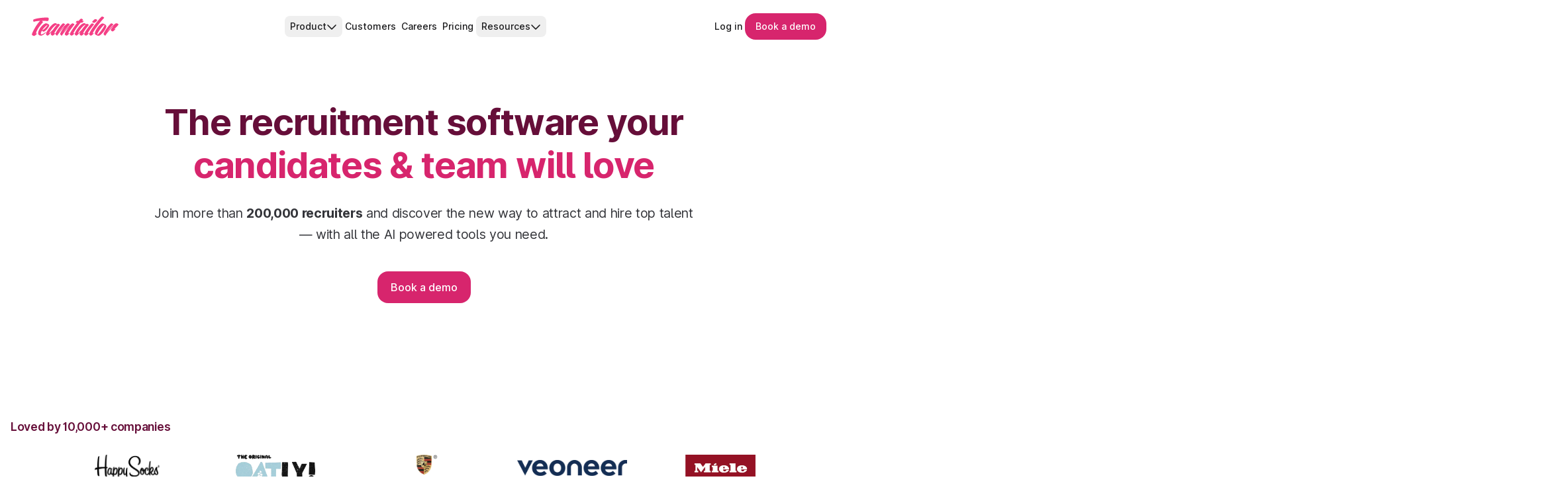

--- FILE ---
content_type: application/javascript; charset=UTF-8
request_url: https://www.teamtailor.com/ed0dd77eb28cb501e143138995cfb85e96ff2f02-c18fa46d2c6131c23c50.js
body_size: 14030
content:
/*! For license information please see ed0dd77eb28cb501e143138995cfb85e96ff2f02-c18fa46d2c6131c23c50.js.LICENSE.txt */
"use strict";(self.webpackChunkweb=self.webpackChunkweb||[]).push([[5592],{1691:function(t,e,n){n.d(e,{Ee:function(){return S},ZL:function(){return E},k2:function(){return b}});var r=n(14041),o=n(40961),i=n(57476),l=n(21382),u=n(2030),c=n(40859),s=n(90036),a=n(18376),f=n(49588),d=n(7639),p=n(23632),h=n(59027);let m=r.Fragment,g=(0,h.FX)(function(t,e){let{ownerDocument:n=null,...i}=t,g=(0,r.useRef)(null),v=(0,a.P)((0,a.a)(t=>{g.current=t}),e),b=(0,c.g)(g),x=null!=n?n:b,S=function(t){let e=(0,f.S)(),n=(0,r.useContext)(y),[o,i]=(0,r.useState)(()=>{var r;if(!e&&null!==n)return null!=(r=n.current)?r:null;if(p._.isServer)return null;let o=null==t?void 0:t.getElementById("headlessui-portal-root");if(o)return o;if(null===t)return null;let i=t.createElement("div");return i.setAttribute("id","headlessui-portal-root"),t.body.appendChild(i)});return(0,r.useEffect)(()=>{null!==o&&(null!=t&&t.body.contains(o)||null==t||t.body.appendChild(o))},[o,t]),(0,r.useEffect)(()=>{e||null!==n&&i(n.current)},[n,i,e]),o}(x),[E]=(0,r.useState)(()=>{var t;return p._.isServer?null:null!=(t=null==x?void 0:x.createElement("div"))?t:null}),C=(0,r.useContext)(w),T=(0,s.g)();(0,l.s)(()=>{!S||!E||S.contains(E)||(E.setAttribute("data-headlessui-portal",""),S.appendChild(E))},[S,E]),(0,l.s)(()=>{if(E&&C)return C.register(E)},[C,E]),(0,u.X)(()=>{var t;!S||!E||(d.Ll(E)&&S.contains(E)&&S.removeChild(E),S.childNodes.length<=0&&(null==(t=S.parentElement)||t.removeChild(S)))});let P=(0,h.Ci)();return T&&S&&E?(0,o.createPortal)(P({ourProps:{ref:v},theirProps:i,slot:{},defaultTag:m,name:"Portal"}),E):null});let v=r.Fragment,y=(0,r.createContext)(null);let w=(0,r.createContext)(null);function b(){let t=(0,r.useContext)(w),e=(0,r.useRef)([]),n=(0,i._)(n=>(e.current.push(n),t&&t.register(n),()=>o(n))),o=(0,i._)(n=>{let r=e.current.indexOf(n);-1!==r&&e.current.splice(r,1),t&&t.unregister(n)}),l=(0,r.useMemo)(()=>({register:n,unregister:o,portals:e}),[n,o,e]);return[e,(0,r.useMemo)(()=>function({children:t}){return r.createElement(w.Provider,{value:l},t)},[l])]}let x=(0,h.FX)(function(t,e){let n=(0,a.P)(e),{enabled:o=!0,ownerDocument:i,...l}=t,u=(0,h.Ci)();return o?r.createElement(g,{...l,ownerDocument:i,ref:n}):u({ourProps:{ref:n},theirProps:l,slot:{},defaultTag:m,name:"Portal"})}),S=(0,h.FX)(function(t,e){let{target:n,...o}=t,i={ref:(0,a.P)(e)},l=(0,h.Ci)();return r.createElement(y.Provider,{value:n},l({ourProps:i,theirProps:o,defaultTag:v,name:"Popover.Group"}))}),E=Object.assign(x,{Group:S})},1860:function(t,e,n){function r(){return"undefined"!=typeof window}function o(t){return u(t)?(t.nodeName||"").toLowerCase():"#document"}function i(t){var e;return(null==t||null==(e=t.ownerDocument)?void 0:e.defaultView)||window}function l(t){var e;return null==(e=(u(t)?t.ownerDocument:t.document)||window.document)?void 0:e.documentElement}function u(t){return!!r()&&(t instanceof Node||t instanceof i(t).Node)}function c(t){return!!r()&&(t instanceof Element||t instanceof i(t).Element)}function s(t){return!!r()&&(t instanceof HTMLElement||t instanceof i(t).HTMLElement)}function a(t){return!(!r()||"undefined"==typeof ShadowRoot)&&(t instanceof ShadowRoot||t instanceof i(t).ShadowRoot)}n.d(e,{$4:function(){return R},CP:function(){return P},L9:function(){return T},Lv:function(){return h},Tc:function(){return S},Tf:function(){return g},ZU:function(){return d},_m:function(){return O},ep:function(){return l},eu:function(){return C},gJ:function(){return x},mq:function(){return o},sQ:function(){return b},sb:function(){return s},v9:function(){return k},vq:function(){return c},zk:function(){return i}});const f=new Set(["inline","contents"]);function d(t){const{overflow:e,overflowX:n,overflowY:r,display:o}=T(t);return/auto|scroll|overlay|hidden|clip/.test(e+r+n)&&!f.has(o)}const p=new Set(["table","td","th"]);function h(t){return p.has(o(t))}const m=[":popover-open",":modal"];function g(t){return m.some(e=>{try{return t.matches(e)}catch(n){return!1}})}const v=["transform","translate","scale","rotate","perspective"],y=["transform","translate","scale","rotate","perspective","filter"],w=["paint","layout","strict","content"];function b(t){const e=S(),n=c(t)?T(t):t;return v.some(t=>!!n[t]&&"none"!==n[t])||!!n.containerType&&"normal"!==n.containerType||!e&&!!n.backdropFilter&&"none"!==n.backdropFilter||!e&&!!n.filter&&"none"!==n.filter||y.some(t=>(n.willChange||"").includes(t))||w.some(t=>(n.contain||"").includes(t))}function x(t){let e=R(t);for(;s(e)&&!C(e);){if(b(e))return e;if(g(e))return null;e=R(e)}return null}function S(){return!("undefined"==typeof CSS||!CSS.supports)&&CSS.supports("-webkit-backdrop-filter","none")}const E=new Set(["html","body","#document"]);function C(t){return E.has(o(t))}function T(t){return i(t).getComputedStyle(t)}function P(t){return c(t)?{scrollLeft:t.scrollLeft,scrollTop:t.scrollTop}:{scrollLeft:t.scrollX,scrollTop:t.scrollY}}function R(t){if("html"===o(t))return t;const e=t.assignedSlot||t.parentNode||a(t)&&t.host||l(t);return a(e)?e.host:e}function L(t){const e=R(t);return C(e)?t.ownerDocument?t.ownerDocument.body:t.body:s(e)&&d(e)?e:L(e)}function k(t,e,n){var r;void 0===e&&(e=[]),void 0===n&&(n=!0);const o=L(t),l=o===(null==(r=t.ownerDocument)?void 0:r.body),u=i(o);if(l){const t=O(u);return e.concat(u,u.visualViewport||[],d(o)?o:[],t&&n?k(t):[])}return e.concat(o,k(o,[],n))}function O(t){return t.parent&&Object.getPrototypeOf(t.parent)?t.frameElement:null}},2030:function(t,e,n){n.d(e,{X:function(){return l}});var r=n(14041),o=n(84873),i=n(57476);function l(t){let e=(0,i._)(t),n=(0,r.useRef)(!1);(0,r.useEffect)(()=>(n.current=!1,()=>{n.current=!0,(0,o._)(()=>{n.current&&e()})}),[e])}},9008:function(t,e,n){n.d(e,{D:function(){return d},Q:function(){return s}});var r,o=n(21412),i=n(36853),l=n(54030),u=Object.defineProperty,c=(t,e,n)=>(((t,e,n)=>{e in t?u(t,e,{enumerable:!0,configurable:!0,writable:!0,value:n}):t[e]=n})(t,"symbol"!=typeof e?e+"":e,n),n),s=((r=s||{})[r.Push=0]="Push",r[r.Pop=1]="Pop",r);let a={0(t,e){let n=e.id,r=t.stack,o=t.stack.indexOf(n);if(-1!==o){let e=t.stack.slice();return e.splice(o,1),e.push(n),r=e,{...t,stack:r}}return{...t,stack:[...t.stack,n]}},1(t,e){let n=e.id,r=t.stack.indexOf(n);if(-1===r)return t;let o=t.stack.slice();return o.splice(r,1),{...t,stack:o}}};class f extends o.u5{constructor(){super(...arguments),c(this,"actions",{push:t=>this.send({type:0,id:t}),pop:t=>this.send({type:1,id:t})}),c(this,"selectors",{isTop:(t,e)=>t.stack[t.stack.length-1]===e,inStack:(t,e)=>t.stack.includes(e)})}static new(){return new f({stack:[]})}reduce(t,e){return(0,l.Y)(e.type,a,t,e)}}const d=new i.G(()=>f.new())},10050:function(t,e,n){n.d(e,{y:function(){return l}});var r=n(95919),o=n(57476),i=n(21412);function l(t,e,n=i.bN){return(0,r.useSyncExternalStoreWithSelector)((0,o._)(e=>t.subscribe(u,e)),(0,o._)(()=>t.state),(0,o._)(()=>t.state),(0,o._)(e),n)}function u(t){return t}},10270:function(t,e,n){n.d(e,{v:function(){return f}});var r=n(75676),o=n(22872),i=n(58700),l=n(21382);let u=new Map,c=new Map;function s(t){var e;let n=null!=(e=c.get(t))?e:0;return c.set(t,n+1),0!==n||(u.set(t,{"aria-hidden":t.getAttribute("aria-hidden"),inert:t.inert}),t.setAttribute("aria-hidden","true"),t.inert=!0),()=>a(t)}function a(t){var e;let n=null!=(e=c.get(t))?e:1;if(1===n?c.delete(t):c.set(t,n-1),1!==n)return;let r=u.get(t);r&&(null===r["aria-hidden"]?t.removeAttribute("aria-hidden"):t.setAttribute("aria-hidden",r["aria-hidden"]),t.inert=r.inert,u.delete(t))}function f(t,{allowed:e,disallowed:n}={}){let u=(0,i.S)(t,"inert-others");(0,l.s)(()=>{var t,i;if(!u)return;let l=(0,r.e)();for(let e of null!=(t=null==n?void 0:n())?t:[])e&&l.add(s(e));let c=null!=(i=null==e?void 0:e())?i:[];for(let e of c){if(!e)continue;let t=(0,o.T)(e);if(!t)continue;let n=e.parentElement;for(;n&&n!==t.body;){for(let t of n.children)c.some(e=>t.contains(e))||l.add(s(t));n=n.parentElement}}return l.dispose},[u,e,n])}},14047:function(t,e,n){var r=n(14041);var o="function"==typeof Object.is?Object.is:function(t,e){return t===e&&(0!==t||1/t==1/e)||t!=t&&e!=e},i=r.useSyncExternalStore,l=r.useRef,u=r.useEffect,c=r.useMemo,s=r.useDebugValue;e.useSyncExternalStoreWithSelector=function(t,e,n,r,a){var f=l(null);if(null===f.current){var d={hasValue:!1,value:null};f.current=d}else d=f.current;f=c(function(){function t(t){if(!u){if(u=!0,i=t,t=r(t),void 0!==a&&d.hasValue){var e=d.value;if(a(e,t))return l=e}return l=t}if(e=l,o(i,t))return e;var n=r(t);return void 0!==a&&a(e,n)?(i=t,e):(i=t,l=n)}var i,l,u=!1,c=void 0===n?null:n;return[function(){return t(e())},null===c?void 0:function(){return t(c())}]},[e,n,r,a]);var p=i(t,f[0],f[1]);return u(function(){d.hasValue=!0,d.value=p},[p]),s(p),p}},18684:function(t,e,n){n.d(e,{ll:function(){return T},rD:function(){return M},__:function(){return P},UU:function(){return k},cY:function(){return R},BN:function(){return L},Ej:function(){return O}});var r=n(22166);function o(t,e,n){let{reference:o,floating:i}=t;const l=(0,r.TV)(e),u=(0,r.Dz)(e),c=(0,r.sq)(u),s=(0,r.C0)(e),a="y"===l,f=o.x+o.width/2-i.width/2,d=o.y+o.height/2-i.height/2,p=o[c]/2-i[c]/2;let h;switch(s){case"top":h={x:f,y:o.y-i.height};break;case"bottom":h={x:f,y:o.y+o.height};break;case"right":h={x:o.x+o.width,y:d};break;case"left":h={x:o.x-i.width,y:d};break;default:h={x:o.x,y:o.y}}switch((0,r.Sg)(e)){case"start":h[u]-=p*(n&&a?-1:1);break;case"end":h[u]+=p*(n&&a?-1:1)}return h}async function i(t,e){var n;void 0===e&&(e={});const{x:o,y:i,platform:l,rects:u,elements:c,strategy:s}=t,{boundary:a="clippingAncestors",rootBoundary:f="viewport",elementContext:d="floating",altBoundary:p=!1,padding:h=0}=(0,r._3)(e,t),m=(0,r.nI)(h),g=c[p?"floating"===d?"reference":"floating":d],v=(0,r.B1)(await l.getClippingRect({element:null==(n=await(null==l.isElement?void 0:l.isElement(g)))||n?g:g.contextElement||await(null==l.getDocumentElement?void 0:l.getDocumentElement(c.floating)),boundary:a,rootBoundary:f,strategy:s})),y="floating"===d?{x:o,y:i,width:u.floating.width,height:u.floating.height}:u.reference,w=await(null==l.getOffsetParent?void 0:l.getOffsetParent(c.floating)),b=await(null==l.isElement?void 0:l.isElement(w))&&await(null==l.getScale?void 0:l.getScale(w))||{x:1,y:1},x=(0,r.B1)(l.convertOffsetParentRelativeRectToViewportRelativeRect?await l.convertOffsetParentRelativeRectToViewportRelativeRect({elements:c,rect:y,offsetParent:w,strategy:s}):y);return{top:(v.top-x.top+m.top)/b.y,bottom:(x.bottom-v.bottom+m.bottom)/b.y,left:(v.left-x.left+m.left)/b.x,right:(x.right-v.right+m.right)/b.x}}const l=new Set(["left","top"]);var u=n(1860);function c(t){const e=(0,u.L9)(t);let n=parseFloat(e.width)||0,o=parseFloat(e.height)||0;const i=(0,u.sb)(t),l=i?t.offsetWidth:n,c=i?t.offsetHeight:o,s=(0,r.LI)(n)!==l||(0,r.LI)(o)!==c;return s&&(n=l,o=c),{width:n,height:o,$:s}}function s(t){return(0,u.vq)(t)?t:t.contextElement}function a(t){const e=s(t);if(!(0,u.sb)(e))return(0,r.Jx)(1);const n=e.getBoundingClientRect(),{width:o,height:i,$:l}=c(e);let a=(l?(0,r.LI)(n.width):n.width)/o,f=(l?(0,r.LI)(n.height):n.height)/i;return a&&Number.isFinite(a)||(a=1),f&&Number.isFinite(f)||(f=1),{x:a,y:f}}const f=(0,r.Jx)(0);function d(t){const e=(0,u.zk)(t);return(0,u.Tc)()&&e.visualViewport?{x:e.visualViewport.offsetLeft,y:e.visualViewport.offsetTop}:f}function p(t,e,n,o){void 0===e&&(e=!1),void 0===n&&(n=!1);const i=t.getBoundingClientRect(),l=s(t);let c=(0,r.Jx)(1);e&&(o?(0,u.vq)(o)&&(c=a(o)):c=a(t));const f=function(t,e,n){return void 0===e&&(e=!1),!(!n||e&&n!==(0,u.zk)(t))&&e}(l,n,o)?d(l):(0,r.Jx)(0);let p=(i.left+f.x)/c.x,h=(i.top+f.y)/c.y,m=i.width/c.x,g=i.height/c.y;if(l){const t=(0,u.zk)(l),e=o&&(0,u.vq)(o)?(0,u.zk)(o):o;let n=t,r=(0,u._m)(n);for(;r&&o&&e!==n;){const t=a(r),e=r.getBoundingClientRect(),o=(0,u.L9)(r),i=e.left+(r.clientLeft+parseFloat(o.paddingLeft))*t.x,l=e.top+(r.clientTop+parseFloat(o.paddingTop))*t.y;p*=t.x,h*=t.y,m*=t.x,g*=t.y,p+=i,h+=l,n=(0,u.zk)(r),r=(0,u._m)(n)}}return(0,r.B1)({width:m,height:g,x:p,y:h})}function h(t,e){const n=(0,u.CP)(t).scrollLeft;return e?e.left+n:p((0,u.ep)(t)).left+n}function m(t,e){const n=t.getBoundingClientRect();return{x:n.left+e.scrollLeft-h(t,n),y:n.top+e.scrollTop}}const g=new Set(["absolute","fixed"]);function v(t,e,n){let o;if("viewport"===e)o=function(t,e){const n=(0,u.zk)(t),r=(0,u.ep)(t),o=n.visualViewport;let i=r.clientWidth,l=r.clientHeight,c=0,s=0;if(o){i=o.width,l=o.height;const t=(0,u.Tc)();(!t||t&&"fixed"===e)&&(c=o.offsetLeft,s=o.offsetTop)}const a=h(r);if(a<=0){const t=r.ownerDocument,e=t.body,n=getComputedStyle(e),o="CSS1Compat"===t.compatMode&&parseFloat(n.marginLeft)+parseFloat(n.marginRight)||0,l=Math.abs(r.clientWidth-e.clientWidth-o);l<=25&&(i-=l)}else a<=25&&(i+=a);return{width:i,height:l,x:c,y:s}}(t,n);else if("document"===e)o=function(t){const e=(0,u.ep)(t),n=(0,u.CP)(t),o=t.ownerDocument.body,i=(0,r.T9)(e.scrollWidth,e.clientWidth,o.scrollWidth,o.clientWidth),l=(0,r.T9)(e.scrollHeight,e.clientHeight,o.scrollHeight,o.clientHeight);let c=-n.scrollLeft+h(t);const s=-n.scrollTop;return"rtl"===(0,u.L9)(o).direction&&(c+=(0,r.T9)(e.clientWidth,o.clientWidth)-i),{width:i,height:l,x:c,y:s}}((0,u.ep)(t));else if((0,u.vq)(e))o=function(t,e){const n=p(t,!0,"fixed"===e),o=n.top+t.clientTop,i=n.left+t.clientLeft,l=(0,u.sb)(t)?a(t):(0,r.Jx)(1);return{width:t.clientWidth*l.x,height:t.clientHeight*l.y,x:i*l.x,y:o*l.y}}(e,n);else{const n=d(t);o={x:e.x-n.x,y:e.y-n.y,width:e.width,height:e.height}}return(0,r.B1)(o)}function y(t,e){const n=(0,u.$4)(t);return!(n===e||!(0,u.vq)(n)||(0,u.eu)(n))&&("fixed"===(0,u.L9)(n).position||y(n,e))}function w(t,e,n){const o=(0,u.sb)(e),i=(0,u.ep)(e),l="fixed"===n,c=p(t,!0,l,e);let s={scrollLeft:0,scrollTop:0};const a=(0,r.Jx)(0);function f(){a.x=h(i)}if(o||!o&&!l)if(("body"!==(0,u.mq)(e)||(0,u.ZU)(i))&&(s=(0,u.CP)(e)),o){const t=p(e,!0,l,e);a.x=t.x+e.clientLeft,a.y=t.y+e.clientTop}else i&&f();l&&!o&&i&&f();const d=!i||o||l?(0,r.Jx)(0):m(i,s);return{x:c.left+s.scrollLeft-a.x-d.x,y:c.top+s.scrollTop-a.y-d.y,width:c.width,height:c.height}}function b(t){return"static"===(0,u.L9)(t).position}function x(t,e){if(!(0,u.sb)(t)||"fixed"===(0,u.L9)(t).position)return null;if(e)return e(t);let n=t.offsetParent;return(0,u.ep)(t)===n&&(n=n.ownerDocument.body),n}function S(t,e){const n=(0,u.zk)(t);if((0,u.Tf)(t))return n;if(!(0,u.sb)(t)){let e=(0,u.$4)(t);for(;e&&!(0,u.eu)(e);){if((0,u.vq)(e)&&!b(e))return e;e=(0,u.$4)(e)}return n}let r=x(t,e);for(;r&&(0,u.Lv)(r)&&b(r);)r=x(r,e);return r&&(0,u.eu)(r)&&b(r)&&!(0,u.sQ)(r)?n:r||(0,u.gJ)(t)||n}const E={convertOffsetParentRelativeRectToViewportRelativeRect:function(t){let{elements:e,rect:n,offsetParent:o,strategy:i}=t;const l="fixed"===i,c=(0,u.ep)(o),s=!!e&&(0,u.Tf)(e.floating);if(o===c||s&&l)return n;let f={scrollLeft:0,scrollTop:0},d=(0,r.Jx)(1);const h=(0,r.Jx)(0),g=(0,u.sb)(o);if((g||!g&&!l)&&(("body"!==(0,u.mq)(o)||(0,u.ZU)(c))&&(f=(0,u.CP)(o)),(0,u.sb)(o))){const t=p(o);d=a(o),h.x=t.x+o.clientLeft,h.y=t.y+o.clientTop}const v=!c||g||l?(0,r.Jx)(0):m(c,f);return{width:n.width*d.x,height:n.height*d.y,x:n.x*d.x-f.scrollLeft*d.x+h.x+v.x,y:n.y*d.y-f.scrollTop*d.y+h.y+v.y}},getDocumentElement:u.ep,getClippingRect:function(t){let{element:e,boundary:n,rootBoundary:o,strategy:i}=t;const l=[..."clippingAncestors"===n?(0,u.Tf)(e)?[]:function(t,e){const n=e.get(t);if(n)return n;let r=(0,u.v9)(t,[],!1).filter(t=>(0,u.vq)(t)&&"body"!==(0,u.mq)(t)),o=null;const i="fixed"===(0,u.L9)(t).position;let l=i?(0,u.$4)(t):t;for(;(0,u.vq)(l)&&!(0,u.eu)(l);){const e=(0,u.L9)(l),n=(0,u.sQ)(l);n||"fixed"!==e.position||(o=null),(i?!n&&!o:!n&&"static"===e.position&&o&&g.has(o.position)||(0,u.ZU)(l)&&!n&&y(t,l))?r=r.filter(t=>t!==l):o=e,l=(0,u.$4)(l)}return e.set(t,r),r}(e,this._c):[].concat(n),o],c=l[0],s=l.reduce((t,n)=>{const o=v(e,n,i);return t.top=(0,r.T9)(o.top,t.top),t.right=(0,r.jk)(o.right,t.right),t.bottom=(0,r.jk)(o.bottom,t.bottom),t.left=(0,r.T9)(o.left,t.left),t},v(e,c,i));return{width:s.right-s.left,height:s.bottom-s.top,x:s.left,y:s.top}},getOffsetParent:S,getElementRects:async function(t){const e=this.getOffsetParent||S,n=this.getDimensions,r=await n(t.floating);return{reference:w(t.reference,await e(t.floating),t.strategy),floating:{x:0,y:0,width:r.width,height:r.height}}},getClientRects:function(t){return Array.from(t.getClientRects())},getDimensions:function(t){const{width:e,height:n}=c(t);return{width:e,height:n}},getScale:a,isElement:u.vq,isRTL:function(t){return"rtl"===(0,u.L9)(t).direction}};function C(t,e){return t.x===e.x&&t.y===e.y&&t.width===e.width&&t.height===e.height}function T(t,e,n,o){void 0===o&&(o={});const{ancestorScroll:i=!0,ancestorResize:l=!0,elementResize:c="function"==typeof ResizeObserver,layoutShift:a="function"==typeof IntersectionObserver,animationFrame:f=!1}=o,d=s(t),h=i||l?[...d?(0,u.v9)(d):[],...(0,u.v9)(e)]:[];h.forEach(t=>{i&&t.addEventListener("scroll",n,{passive:!0}),l&&t.addEventListener("resize",n)});const m=d&&a?function(t,e){let n,o=null;const i=(0,u.ep)(t);function l(){var t;clearTimeout(n),null==(t=o)||t.disconnect(),o=null}return function u(c,s){void 0===c&&(c=!1),void 0===s&&(s=1),l();const a=t.getBoundingClientRect(),{left:f,top:d,width:p,height:h}=a;if(c||e(),!p||!h)return;const m={rootMargin:-(0,r.RI)(d)+"px "+-(0,r.RI)(i.clientWidth-(f+p))+"px "+-(0,r.RI)(i.clientHeight-(d+h))+"px "+-(0,r.RI)(f)+"px",threshold:(0,r.T9)(0,(0,r.jk)(1,s))||1};let g=!0;function v(e){const r=e[0].intersectionRatio;if(r!==s){if(!g)return u();r?u(!1,r):n=setTimeout(()=>{u(!1,1e-7)},1e3)}1!==r||C(a,t.getBoundingClientRect())||u(),g=!1}try{o=new IntersectionObserver(v,{...m,root:i.ownerDocument})}catch(y){o=new IntersectionObserver(v,m)}o.observe(t)}(!0),l}(d,n):null;let g,v=-1,y=null;c&&(y=new ResizeObserver(t=>{let[r]=t;r&&r.target===d&&y&&(y.unobserve(e),cancelAnimationFrame(v),v=requestAnimationFrame(()=>{var t;null==(t=y)||t.observe(e)})),n()}),d&&!f&&y.observe(d),y.observe(e));let w=f?p(t):null;return f&&function e(){const r=p(t);w&&!C(w,r)&&n();w=r,g=requestAnimationFrame(e)}(),n(),()=>{var t;h.forEach(t=>{i&&t.removeEventListener("scroll",n),l&&t.removeEventListener("resize",n)}),null==m||m(),null==(t=y)||t.disconnect(),y=null,f&&cancelAnimationFrame(g)}}const P=i,R=function(t){return void 0===t&&(t=0),{name:"offset",options:t,async fn(e){var n,o;const{x:i,y:u,placement:c,middlewareData:s}=e,a=await async function(t,e){const{placement:n,platform:o,elements:i}=t,u=await(null==o.isRTL?void 0:o.isRTL(i.floating)),c=(0,r.C0)(n),s=(0,r.Sg)(n),a="y"===(0,r.TV)(n),f=l.has(c)?-1:1,d=u&&a?-1:1,p=(0,r._3)(e,t);let{mainAxis:h,crossAxis:m,alignmentAxis:g}="number"==typeof p?{mainAxis:p,crossAxis:0,alignmentAxis:null}:{mainAxis:p.mainAxis||0,crossAxis:p.crossAxis||0,alignmentAxis:p.alignmentAxis};return s&&"number"==typeof g&&(m="end"===s?-1*g:g),a?{x:m*d,y:h*f}:{x:h*f,y:m*d}}(e,t);return c===(null==(n=s.offset)?void 0:n.placement)&&null!=(o=s.arrow)&&o.alignmentOffset?{}:{x:i+a.x,y:u+a.y,data:{...a,placement:c}}}}},L=function(t){return void 0===t&&(t={}),{name:"shift",options:t,async fn(e){const{x:n,y:o,placement:l}=e,{mainAxis:u=!0,crossAxis:c=!1,limiter:s={fn:t=>{let{x:e,y:n}=t;return{x:e,y:n}}},...a}=(0,r._3)(t,e),f={x:n,y:o},d=await i(e,a),p=(0,r.TV)((0,r.C0)(l)),h=(0,r.PG)(p);let m=f[h],g=f[p];if(u){const t="y"===h?"bottom":"right",e=m+d["y"===h?"top":"left"],n=m-d[t];m=(0,r.qE)(e,m,n)}if(c){const t="y"===p?"bottom":"right",e=g+d["y"===p?"top":"left"],n=g-d[t];g=(0,r.qE)(e,g,n)}const v=s.fn({...e,[h]:m,[p]:g});return{...v,data:{x:v.x-n,y:v.y-o,enabled:{[h]:u,[p]:c}}}}}},k=function(t){return void 0===t&&(t={}),{name:"flip",options:t,async fn(e){var n,o;const{placement:l,middlewareData:u,rects:c,initialPlacement:s,platform:a,elements:f}=e,{mainAxis:d=!0,crossAxis:p=!0,fallbackPlacements:h,fallbackStrategy:m="bestFit",fallbackAxisSideDirection:g="none",flipAlignment:v=!0,...y}=(0,r._3)(t,e);if(null!=(n=u.arrow)&&n.alignmentOffset)return{};const w=(0,r.C0)(l),b=(0,r.TV)(s),x=(0,r.C0)(s)===s,S=await(null==a.isRTL?void 0:a.isRTL(f.floating)),E=h||(x||!v?[(0,r.bV)(s)]:(0,r.WJ)(s)),C="none"!==g;!h&&C&&E.push(...(0,r.lP)(s,v,g,S));const T=[s,...E],P=await i(e,y),R=[];let L=(null==(o=u.flip)?void 0:o.overflows)||[];if(d&&R.push(P[w]),p){const t=(0,r.w7)(l,c,S);R.push(P[t[0]],P[t[1]])}if(L=[...L,{placement:l,overflows:R}],!R.every(t=>t<=0)){var k,O;const t=((null==(k=u.flip)?void 0:k.index)||0)+1,e=T[t];if(e){if(!("alignment"===p&&b!==(0,r.TV)(e))||L.every(t=>(0,r.TV)(t.placement)!==b||t.overflows[0]>0))return{data:{index:t,overflows:L},reset:{placement:e}}}let n=null==(O=L.filter(t=>t.overflows[0]<=0).sort((t,e)=>t.overflows[1]-e.overflows[1])[0])?void 0:O.placement;if(!n)switch(m){case"bestFit":{var M;const t=null==(M=L.filter(t=>{if(C){const e=(0,r.TV)(t.placement);return e===b||"y"===e}return!0}).map(t=>[t.placement,t.overflows.filter(t=>t>0).reduce((t,e)=>t+e,0)]).sort((t,e)=>t[1]-e[1])[0])?void 0:M[0];t&&(n=t);break}case"initialPlacement":n=s}if(l!==n)return{reset:{placement:n}}}return{}}}},O=function(t){return void 0===t&&(t={}),{name:"size",options:t,async fn(e){var n,o;const{placement:l,rects:u,platform:c,elements:s}=e,{apply:a=()=>{},...f}=(0,r._3)(t,e),d=await i(e,f),p=(0,r.C0)(l),h=(0,r.Sg)(l),m="y"===(0,r.TV)(l),{width:g,height:v}=u.floating;let y,w;"top"===p||"bottom"===p?(y=p,w=h===(await(null==c.isRTL?void 0:c.isRTL(s.floating))?"start":"end")?"left":"right"):(w=p,y="end"===h?"top":"bottom");const b=v-d.top-d.bottom,x=g-d.left-d.right,S=(0,r.jk)(v-d[y],b),E=(0,r.jk)(g-d[w],x),C=!e.middlewareData.shift;let T=S,P=E;if(null!=(n=e.middlewareData.shift)&&n.enabled.x&&(P=x),null!=(o=e.middlewareData.shift)&&o.enabled.y&&(T=b),C&&!h){const t=(0,r.T9)(d.left,0),e=(0,r.T9)(d.right,0),n=(0,r.T9)(d.top,0),o=(0,r.T9)(d.bottom,0);m?P=g-2*(0!==t||0!==e?t+e:(0,r.T9)(d.left,d.right)):T=v-2*(0!==n||0!==o?n+o:(0,r.T9)(d.top,d.bottom))}await a({...e,availableWidth:P,availableHeight:T});const R=await c.getDimensions(s.floating);return g!==R.width||v!==R.height?{reset:{rects:!0}}:{}}}},M=(t,e,n)=>{const r=new Map,i={platform:E,...n},l={...i.platform,_c:r};return(async(t,e,n)=>{const{placement:r="bottom",strategy:i="absolute",middleware:l=[],platform:u}=n,c=l.filter(Boolean),s=await(null==u.isRTL?void 0:u.isRTL(e));let a=await u.getElementRects({reference:t,floating:e,strategy:i}),{x:f,y:d}=o(a,r,s),p=r,h={},m=0;for(let g=0;g<c.length;g++){const{name:n,fn:l}=c[g],{x:v,y:y,data:w,reset:b}=await l({x:f,y:d,initialPlacement:r,placement:p,strategy:i,middlewareData:h,rects:a,platform:u,elements:{reference:t,floating:e}});f=null!=v?v:f,d=null!=y?y:d,h={...h,[n]:{...h[n],...w}},b&&m<=50&&(m++,"object"==typeof b&&(b.placement&&(p=b.placement),b.rects&&(a=!0===b.rects?await u.getElementRects({reference:t,floating:e,strategy:i}):b.rects),({x:f,y:d}=o(a,p,s))),g=-1)}return{x:f,y:d,placement:p,strategy:i,middlewareData:h}})(t,e,{...i,platform:l})}},21412:function(t,e,n){n.d(e,{bN:function(){return m},u5:function(){return h},vA:function(){return y}});var r,o,i,l=n(36853),u=n(75676),c=Object.defineProperty,s=(t,e,n)=>(((t,e,n)=>{e in t?c(t,e,{enumerable:!0,configurable:!0,writable:!0,value:n}):t[e]=n})(t,"symbol"!=typeof e?e+"":e,n),n),a=(t,e,n)=>{if(!e.has(t))throw TypeError("Cannot "+n)},f=(t,e,n)=>(a(t,e,"read from private field"),n?n.call(t):e.get(t)),d=(t,e,n)=>{if(e.has(t))throw TypeError("Cannot add the same private member more than once");e instanceof WeakSet?e.add(t):e.set(t,n)},p=(t,e,n,r)=>(a(t,e,"write to private field"),r?r.call(t,n):e.set(t,n),n);class h{constructor(t){d(this,r,{}),d(this,o,new l.G(()=>new Set)),d(this,i,new Set),s(this,"disposables",(0,u.e)()),p(this,r,t)}dispose(){this.disposables.dispose()}get state(){return f(this,r)}subscribe(t,e){let n={selector:t,callback:e,current:t(f(this,r))};return f(this,i).add(n),this.disposables.add(()=>{f(this,i).delete(n)})}on(t,e){return f(this,o).get(t).add(e),this.disposables.add(()=>{f(this,o).get(t).delete(e)})}send(t){let e=this.reduce(f(this,r),t);if(e!==f(this,r)){p(this,r,e);for(let t of f(this,i)){let e=t.selector(f(this,r));m(t.current,e)||(t.current=e,t.callback(e))}for(let e of f(this,o).get(t.type))e(f(this,r),t)}}}function m(t,e){return!!Object.is(t,e)||"object"==typeof t&&null!==t&&"object"==typeof e&&null!==e&&(Array.isArray(t)&&Array.isArray(e)?t.length===e.length&&g(t[Symbol.iterator](),e[Symbol.iterator]()):t instanceof Map&&e instanceof Map||t instanceof Set&&e instanceof Set?t.size===e.size&&g(t.entries(),e.entries()):!(!v(t)||!v(e))&&g(Object.entries(t)[Symbol.iterator](),Object.entries(e)[Symbol.iterator]()))}function g(t,e){for(;;){let n=t.next(),r=e.next();if(n.done&&r.done)return!0;if(n.done||r.done||!Object.is(n.value,r.value))return!1}}function v(t){if("[object Object]"!==Object.prototype.toString.call(t))return!1;let e=Object.getPrototypeOf(t);return null===e||null===Object.getPrototypeOf(e)}function y(t){let[e,n]=t(),r=(0,u.e)();return(...t)=>{e(...t),r.dispose(),r.microTask(n)}}r=new WeakMap,o=new WeakMap,i=new WeakMap},21654:function(t,e,n){n.d(e,{j:function(){return f}});var r=n(14041),o=n(7639),i=n(19183),l=n(67668),u=n(70194),c=n(80329),s=n(67463);const a=30;function f(t,e,n){let f=(0,c.Y)(n),d=(0,r.useCallback)(function(t,n){if(t.defaultPrevented)return;let r=n(t);if(null===r||!r.getRootNode().contains(r)||!r.isConnected)return;let o=function t(e){return"function"==typeof e?t(e()):Array.isArray(e)||e instanceof Set?e:[e]}(e);for(let e of o)if(null!==e&&(e.contains(r)||t.composed&&t.composedPath().includes(e)))return;return!(0,i.Bm)(r,i.MZ.Loose)&&-1!==r.tabIndex&&t.preventDefault(),f.current(t,r)},[f,e]),p=(0,r.useRef)(null);(0,u.z)(t,"pointerdown",t=>{var e,n;(0,l.Fr)()||(p.current=(null==(n=null==(e=t.composedPath)?void 0:e.call(t))?void 0:n[0])||t.target)},!0),(0,u.z)(t,"pointerup",t=>{if((0,l.Fr)()||!p.current)return;let e=p.current;return p.current=null,d(t,()=>e)},!0);let h=(0,r.useRef)({x:0,y:0});(0,u.z)(t,"touchstart",t=>{h.current.x=t.touches[0].clientX,h.current.y=t.touches[0].clientY},!0),(0,u.z)(t,"touchend",t=>{let e=t.changedTouches[0].clientX,n=t.changedTouches[0].clientY;if(!(Math.abs(e-h.current.x)>=a||Math.abs(n-h.current.y)>=a))return d(t,()=>o.Lk(t.target)?t.target:null)},!0),(0,s.M)(t,"blur",t=>d(t,()=>o.Gu(window.document.activeElement)?window.document.activeElement:null),!0)}},22166:function(t,e,n){n.d(e,{B1:function(){return k},C0:function(){return d},Dz:function(){return y},Jx:function(){return u},LI:function(){return i},PG:function(){return h},RI:function(){return l},Sg:function(){return p},T9:function(){return o},TV:function(){return v},WJ:function(){return b},_3:function(){return f},bV:function(){return R},jk:function(){return r},lP:function(){return P},nI:function(){return L},qE:function(){return a},sq:function(){return m},w7:function(){return w}});const r=Math.min,o=Math.max,i=Math.round,l=Math.floor,u=t=>({x:t,y:t}),c={left:"right",right:"left",bottom:"top",top:"bottom"},s={start:"end",end:"start"};function a(t,e,n){return o(t,r(e,n))}function f(t,e){return"function"==typeof t?t(e):t}function d(t){return t.split("-")[0]}function p(t){return t.split("-")[1]}function h(t){return"x"===t?"y":"x"}function m(t){return"y"===t?"height":"width"}const g=new Set(["top","bottom"]);function v(t){return g.has(d(t))?"y":"x"}function y(t){return h(v(t))}function w(t,e,n){void 0===n&&(n=!1);const r=p(t),o=y(t),i=m(o);let l="x"===o?r===(n?"end":"start")?"right":"left":"start"===r?"bottom":"top";return e.reference[i]>e.floating[i]&&(l=R(l)),[l,R(l)]}function b(t){const e=R(t);return[x(t),e,x(e)]}function x(t){return t.replace(/start|end/g,t=>s[t])}const S=["left","right"],E=["right","left"],C=["top","bottom"],T=["bottom","top"];function P(t,e,n,r){const o=p(t);let i=function(t,e,n){switch(t){case"top":case"bottom":return n?e?E:S:e?S:E;case"left":case"right":return e?C:T;default:return[]}}(d(t),"start"===n,r);return o&&(i=i.map(t=>t+"-"+o),e&&(i=i.concat(i.map(x)))),i}function R(t){return t.replace(/left|right|bottom|top/g,t=>c[t])}function L(t){return"number"!=typeof t?function(t){return{top:0,right:0,bottom:0,left:0,...t}}(t):{top:t,right:t,bottom:t,left:t}}function k(t){const{x:e,y:n,width:r,height:o}=t;return{width:r,height:o,top:n,left:e,right:e+r,bottom:n+o,x:e,y:n}}},23461:function(t,e,n){n.d(e,{G3:function(){return g},St:function(){return w},TI:function(){return m},UF:function(){return v},Xc:function(){return h},zn:function(){return p}});var r=n(33050),o=n(26584),i=n(18684),l=n(14041),u=n(27535),c=n(57476),s=n(21382),a=n(7639);let f=(0,l.createContext)({styles:void 0,setReference:()=>{},setFloating:()=>{},getReferenceProps:()=>({}),getFloatingProps:()=>({}),slot:{}});f.displayName="FloatingContext";let d=(0,l.createContext)(null);function p(t){return(0,l.useMemo)(()=>t?"string"==typeof t?{to:t}:t:null,[t])}function h(){return(0,l.useContext)(f).setReference}function m(){return(0,l.useContext)(f).getReferenceProps}function g(){let{getFloatingProps:t,slot:e}=(0,l.useContext)(f);return(0,l.useCallback)((...n)=>Object.assign({},t(...n),{"data-anchor":e.anchor}),[t,e])}function v(t=null){!1===t&&(t=null),"string"==typeof t&&(t={to:t});let e=(0,l.useContext)(d),n=(0,l.useMemo)(()=>t,[JSON.stringify(t,(t,e)=>{var n;return null!=(n=null==e?void 0:e.outerHTML)?n:e})]);(0,s.s)(()=>{null==e||e(null!=n?n:null)},[e,n]);let r=(0,l.useContext)(f);return(0,l.useMemo)(()=>[r.setFloating,t?r.styles:{}],[r.setFloating,t,r.styles])}d.displayName="PlacementContext";let y=4;function w({children:t,enabled:e=!0}){let[n,u]=(0,l.useState)(null),[p,h]=(0,l.useState)(0),m=(0,l.useRef)(null),[g,v]=(0,l.useState)(null);!function(t){(0,s.s)(()=>{if(!t)return;let e=new MutationObserver(()=>{let e=window.getComputedStyle(t).maxHeight,n=parseFloat(e);if(isNaN(n))return;let r=parseInt(e);isNaN(r)||n!==r&&(t.style.maxHeight=`${Math.ceil(n)}px`)});return e.observe(t,{attributes:!0,attributeFilter:["style"]}),()=>{e.disconnect()}},[t])}(g);let w=e&&null!==n&&null!==g,{to:x="bottom",gap:S=0,offset:E=0,padding:C=0,inner:T}=function(t,e){var n,r,o;let i=b(null!=(n=null==t?void 0:t.gap)?n:"var(--anchor-gap, 0)",e),l=b(null!=(r=null==t?void 0:t.offset)?r:"var(--anchor-offset, 0)",e),u=b(null!=(o=null==t?void 0:t.padding)?o:"var(--anchor-padding, 0)",e);return{...t,gap:i,offset:l,padding:u}}(n,g),[P,R="center"]=x.split(" ");(0,s.s)(()=>{w&&h(0)},[w]);let{refs:L,floatingStyles:k,context:O}=(0,r.we)({open:w,placement:"selection"===P?"center"===R?"bottom":`bottom-${R}`:"center"===R?`${P}`:`${P}-${R}`,strategy:"absolute",transform:!1,middleware:[(0,o.cY)({mainAxis:"selection"===P?0:S,crossAxis:E}),(0,o.BN)({padding:C}),"selection"!==P&&(0,o.UU)({padding:C}),"selection"===P&&T?(0,r.vW)({...T,padding:C,overflowRef:m,offset:p,minItemsVisible:y,referenceOverflowThreshold:C,onFallbackChange(t){var e,n;if(!t)return;let r=O.elements.floating;if(!r)return;let o=parseFloat(getComputedStyle(r).scrollPaddingBottom)||0,i=Math.min(y,r.childElementCount),l=0,u=0;for(let c of null!=(n=null==(e=O.elements.floating)?void 0:e.childNodes)?n:[])if(a.sb(c)){let t=c.offsetTop,e=t+c.clientHeight+o,n=r.scrollTop,s=n+r.clientHeight;if(!(t>=n&&e<=s)){u=Math.max(0,Math.min(e,s)-Math.max(t,n)),l=c.clientHeight;break}i--}i>=1&&h(t=>{let e=l*i-u+o;return t>=e?t:e})}}):null,(0,o.Ej)({padding:C,apply({availableWidth:t,availableHeight:e,elements:n}){Object.assign(n.floating.style,{overflow:"auto",maxWidth:`${t}px`,maxHeight:`min(var(--anchor-max-height, 100vh), ${e}px)`})}})].filter(Boolean),whileElementsMounted:i.ll}),[M=P,A=R]=O.placement.split("-");"selection"===P&&(M="selection");let F=(0,l.useMemo)(()=>({anchor:[M,A].filter(Boolean).join(" ")}),[M,A]),D=(0,r.Zx)(O,{overflowRef:m,onChange:h}),{getReferenceProps:j,getFloatingProps:W}=(0,r.bv)([D]),V=(0,c._)(t=>{v(t),L.setFloating(t)});return l.createElement(d.Provider,{value:u},l.createElement(f.Provider,{value:{setFloating:V,setReference:L.setReference,styles:k,getReferenceProps:j,getFloatingProps:W,slot:F}},t))}function b(t,e,n=void 0){let r=(0,u.L)(),o=(0,c._)((t,e)=>{if(null==t)return[n,null];if("number"==typeof t)return[t,null];if("string"==typeof t){if(!e)return[n,null];let o=S(t,e);return[o,n=>{let i=x(t);{let l=i.map(t=>window.getComputedStyle(e).getPropertyValue(t));r.requestAnimationFrame(function u(){r.nextFrame(u);let c=!1;for(let[t,n]of i.entries()){let r=window.getComputedStyle(e).getPropertyValue(n);if(l[t]!==r){l[t]=r,c=!0;break}}if(!c)return;let s=S(t,e);o!==s&&(n(s),o=s)})}return r.dispose}]}return[n,null]}),i=(0,l.useMemo)(()=>o(t,e)[0],[t,e]),[a=i,f]=(0,l.useState)();return(0,s.s)(()=>{let[n,r]=o(t,e);if(f(n),r)return r(f)},[t,e]),a}function x(t){let e=/var\((.*)\)/.exec(t);if(e){let t=e[1].indexOf(",");if(-1===t)return[e[1]];let n=e[1].slice(0,t).trim(),r=e[1].slice(t+1).trim();return r?[n,...x(r)]:[n]}return[]}function S(t,e){let n=document.createElement("div");e.appendChild(n),n.style.setProperty("margin-top","0px","important"),n.style.setProperty("margin-top",t,"important");let r=parseFloat(window.getComputedStyle(n).marginTop)||0;return e.removeChild(n),r}},26584:function(t,e,n){n.d(e,{BN:function(){return p},Ej:function(){return m},UU:function(){return h},cY:function(){return d},we:function(){return f}});var r=n(18684),o=n(14041),i=n(40961),l="undefined"!=typeof document?o.useLayoutEffect:function(){};function u(t,e){if(t===e)return!0;if(typeof t!=typeof e)return!1;if("function"==typeof t&&t.toString()===e.toString())return!0;let n,r,o;if(t&&e&&"object"==typeof t){if(Array.isArray(t)){if(n=t.length,n!==e.length)return!1;for(r=n;0!==r--;)if(!u(t[r],e[r]))return!1;return!0}if(o=Object.keys(t),n=o.length,n!==Object.keys(e).length)return!1;for(r=n;0!==r--;)if(!{}.hasOwnProperty.call(e,o[r]))return!1;for(r=n;0!==r--;){const n=o[r];if(("_owner"!==n||!t.$$typeof)&&!u(t[n],e[n]))return!1}return!0}return t!=t&&e!=e}function c(t){if("undefined"==typeof window)return 1;return(t.ownerDocument.defaultView||window).devicePixelRatio||1}function s(t,e){const n=c(t);return Math.round(e*n)/n}function a(t){const e=o.useRef(t);return l(()=>{e.current=t}),e}function f(t){void 0===t&&(t={});const{placement:e="bottom",strategy:n="absolute",middleware:f=[],platform:d,elements:{reference:p,floating:h}={},transform:m=!0,whileElementsMounted:g,open:v}=t,[y,w]=o.useState({x:0,y:0,strategy:n,placement:e,middlewareData:{},isPositioned:!1}),[b,x]=o.useState(f);u(b,f)||x(f);const[S,E]=o.useState(null),[C,T]=o.useState(null),P=o.useCallback(t=>{t!==O.current&&(O.current=t,E(t))},[]),R=o.useCallback(t=>{t!==M.current&&(M.current=t,T(t))},[]),L=p||S,k=h||C,O=o.useRef(null),M=o.useRef(null),A=o.useRef(y),F=null!=g,D=a(g),j=a(d),W=a(v),V=o.useCallback(()=>{if(!O.current||!M.current)return;const t={placement:e,strategy:n,middleware:b};j.current&&(t.platform=j.current),(0,r.rD)(O.current,M.current,t).then(t=>{const e={...t,isPositioned:!1!==W.current};_.current&&!u(A.current,e)&&(A.current=e,i.flushSync(()=>{w(e)}))})},[b,e,n,j,W]);l(()=>{!1===v&&A.current.isPositioned&&(A.current.isPositioned=!1,w(t=>({...t,isPositioned:!1})))},[v]);const _=o.useRef(!1);l(()=>(_.current=!0,()=>{_.current=!1}),[]),l(()=>{if(L&&(O.current=L),k&&(M.current=k),L&&k){if(D.current)return D.current(L,k,V);V()}},[L,k,V,D,F]);const B=o.useMemo(()=>({reference:O,floating:M,setReference:P,setFloating:R}),[P,R]),z=o.useMemo(()=>({reference:L,floating:k}),[L,k]),N=o.useMemo(()=>{const t={position:n,left:0,top:0};if(!z.floating)return t;const e=s(z.floating,y.x),r=s(z.floating,y.y);return m?{...t,transform:"translate("+e+"px, "+r+"px)",...c(z.floating)>=1.5&&{willChange:"transform"}}:{position:n,left:e,top:r}},[n,m,z.floating,y.x,y.y]);return o.useMemo(()=>({...y,update:V,refs:B,elements:z,floatingStyles:N}),[y,V,B,z,N])}const d=(t,e)=>({...(0,r.cY)(t),options:[t,e]}),p=(t,e)=>({...(0,r.BN)(t),options:[t,e]}),h=(t,e)=>({...(0,r.UU)(t),options:[t,e]}),m=(t,e)=>({...(0,r.Ej)(t),options:[t,e]})},36853:function(t,e,n){n.d(e,{G:function(){return r}});class r extends Map{constructor(t){super(),this.factory=t}get(t){let e=super.get(t);return void 0===e&&(e=this.factory(t),this.set(t,e)),e}}},40859:function(t,e,n){n.d(e,{g:function(){return i}});var r=n(14041),o=n(22872);function i(...t){return(0,r.useMemo)(()=>(0,o.T)(...t),[...t])}},42547:function(t,e,n){n.d(e,{K:function(){return p}});var r=n(14041);var o=n(21382),i=n(75676);function l(){let t;return{before({doc:e}){var n;let r=e.documentElement,o=null!=(n=e.defaultView)?n:window;t=Math.max(0,o.innerWidth-r.clientWidth)},after({doc:e,d:n}){let r=e.documentElement,o=Math.max(0,r.clientWidth-r.offsetWidth),i=Math.max(0,t-o);n.style(r,"paddingRight",`${i}px`)}}}var u=n(7639),c=n(67668);function s(t){let e={};for(let n of t)Object.assign(e,n(e));return e}let a=function(t,e){let n=t(),r=new Set;return{getSnapshot(){return n},subscribe(t){return r.add(t),()=>r.delete(t)},dispatch(t,...o){let i=e[t].call(n,...o);i&&(n=i,r.forEach(t=>t()))}}}(()=>new Map,{PUSH(t,e){var n;let r=null!=(n=this.get(t))?n:{doc:t,count:0,d:(0,i.e)(),meta:new Set};return r.count++,r.meta.add(e),this.set(t,r),this},POP(t,e){let n=this.get(t);return n&&(n.count--,n.meta.delete(e)),this},SCROLL_PREVENT({doc:t,d:e,meta:n}){let r={doc:t,d:e,meta:s(n)},o=[(0,c.un)()?{before({doc:t,d:e,meta:n}){function r(t){return n.containers.flatMap(t=>t()).some(e=>e.contains(t))}e.microTask(()=>{var n;if("auto"!==window.getComputedStyle(t.documentElement).scrollBehavior){let n=(0,i.e)();n.style(t.documentElement,"scrollBehavior","auto"),e.add(()=>e.microTask(()=>n.dispose()))}let o=null!=(n=window.scrollY)?n:window.pageYOffset,l=null;e.addEventListener(t,"click",e=>{if(u.Lk(e.target))try{let n=e.target.closest("a");if(!n)return;let{hash:o}=new URL(n.href),i=t.querySelector(o);u.Lk(i)&&!r(i)&&(l=i)}catch{}},!0),e.addEventListener(t,"touchstart",t=>{if(u.Lk(t.target)&&u.pv(t.target))if(r(t.target)){let n=t.target;for(;n.parentElement&&r(n.parentElement);)n=n.parentElement;e.style(n,"overscrollBehavior","contain")}else e.style(t.target,"touchAction","none")}),e.addEventListener(t,"touchmove",t=>{if(u.Lk(t.target)){if(u.A3(t.target))return;if(r(t.target)){let e=t.target;for(;e.parentElement&&""!==e.dataset.headlessuiPortal&&!(e.scrollHeight>e.clientHeight||e.scrollWidth>e.clientWidth);)e=e.parentElement;""===e.dataset.headlessuiPortal&&t.preventDefault()}else t.preventDefault()}},{passive:!1}),e.add(()=>{var t;let e=null!=(t=window.scrollY)?t:window.pageYOffset;o!==e&&window.scrollTo(0,o),l&&l.isConnected&&(l.scrollIntoView({block:"nearest"}),l=null)})})}}:{},l(),{before({doc:t,d:e}){e.style(t.documentElement,"overflow","hidden")}}];o.forEach(({before:t})=>null==t?void 0:t(r)),o.forEach(({after:t})=>null==t?void 0:t(r))},SCROLL_ALLOW({d:t}){t.dispose()},TEARDOWN({doc:t}){this.delete(t)}});function f(t,e,n=()=>({containers:[]})){let i=(c=a,(0,r.useSyncExternalStore)(c.subscribe,c.getSnapshot,c.getSnapshot)),l=e?i.get(e):void 0,u=!!l&&l.count>0;var c;return(0,o.s)(()=>{if(e&&t)return a.dispatch("PUSH",e,n),()=>a.dispatch("POP",e,n)},[t,e]),u}a.subscribe(()=>{let t=a.getSnapshot(),e=new Map;for(let[n]of t)e.set(n,n.documentElement.style.overflow);for(let n of t.values()){let t="hidden"===e.get(n.doc),r=0!==n.count;(r&&!t||!r&&t)&&a.dispatch(n.count>0?"SCROLL_PREVENT":"SCROLL_ALLOW",n),0===n.count&&a.dispatch("TEARDOWN",n)}});var d=n(58700);function p(t,e,n=()=>[document.body]){f((0,d.S)(t,"scroll-lock"),e,t=>{var e;return{containers:[...null!=(e=t.containers)?e:[],n]}})}},49588:function(t,e,n){n.d(e,{S:function(){return i},a:function(){return l}});var r=n(14041);let o=(0,r.createContext)(!1);function i(){return(0,r.useContext)(o)}function l(t){return r.createElement(o.Provider,{value:t.force},t.children)}},51905:function(t,e,n){n.d(e,{MM:function(){return f},VY:function(){return h},rU:function(){return d}});var r=n(14041),o=n(57476),i=n(21382),l=n(18376),u=n(54315),c=n(59027);let s=(0,r.createContext)(null);function a(){let t=(0,r.useContext)(s);if(null===t){let t=new Error("You used a <Description /> component, but it is not inside a relevant parent.");throw Error.captureStackTrace&&Error.captureStackTrace(t,a),t}return t}function f(){var t,e;return null!=(e=null==(t=(0,r.useContext)(s))?void 0:t.value)?e:void 0}function d(){let[t,e]=(0,r.useState)([]);return[t.length>0?t.join(" "):void 0,(0,r.useMemo)(()=>function(t){let n=(0,o._)(t=>(e(e=>[...e,t]),()=>e(e=>{let n=e.slice(),r=n.indexOf(t);return-1!==r&&n.splice(r,1),n}))),i=(0,r.useMemo)(()=>({register:n,slot:t.slot,name:t.name,props:t.props,value:t.value}),[n,t.slot,t.name,t.props,t.value]);return r.createElement(s.Provider,{value:i},t.children)},[e])]}s.displayName="DescriptionContext";let p=(0,c.FX)(function(t,e){let n=(0,r.useId)(),o=(0,u._)(),{id:s=`headlessui-description-${n}`,...f}=t,d=a(),p=(0,l.P)(e);(0,i.s)(()=>d.register(s),[s,d.register]);let h=o||!1,m=(0,r.useMemo)(()=>({...d.slot,disabled:h}),[d.slot,h]),g={ref:p,...d.props,id:s};return(0,c.Ci)()({ourProps:g,theirProps:f,slot:m,defaultTag:"p",name:d.name||"Description"})}),h=Object.assign(p,{})},54315:function(t,e,n){n.d(e,{_:function(){return i}});var r=n(14041);let o=(0,r.createContext)(void 0);function i(){return(0,r.useContext)(o)}},56863:function(t,e,n){n.d(e,{O:function(){return u}});var r=n(14041),o=n(75676),i=n(7639),l=n(80329);function u(t,e,n){let u=(0,l.Y)(t=>{let e=t.getBoundingClientRect();0===e.x&&0===e.y&&0===e.width&&0===e.height&&n()});(0,r.useEffect)(()=>{if(!t)return;let n=null===e?null:i.sb(e)?e:e.current;if(!n)return;let r=(0,o.e)();if("undefined"!=typeof ResizeObserver){let t=new ResizeObserver(()=>u.current(n));t.observe(n),r.add(()=>t.disconnect())}if("undefined"!=typeof IntersectionObserver){let t=new IntersectionObserver(()=>u.current(n));t.observe(n),r.add(()=>t.disconnect())}return()=>r.dispose()},[e,u,t])}},58700:function(t,e,n){n.d(e,{S:function(){return u}});var r=n(14041),o=n(9008),i=n(10050),l=n(21382);function u(t,e){let n=(0,r.useId)(),u=o.D.get(e),[c,s]=(0,i.y)(u,(0,r.useCallback)(t=>[u.selectors.isTop(t,n),u.selectors.inStack(t,n)],[u,n]));return(0,l.s)(()=>{if(t)return u.actions.push(n),()=>u.actions.pop(n)},[u,t,n]),!!t&&(!s||c)}},62620:function(t,e,n){n.d(e,{L:function(){return i}});var r=n(14041),o=n(21382);function i(t,e=!1){let[n,i]=(0,r.useReducer)(()=>({}),{}),l=(0,r.useMemo)(()=>function(t){if(null===t)return{width:0,height:0};let{width:e,height:n}=t.getBoundingClientRect();return{width:e,height:n}}(t),[t,n]);return(0,o.s)(()=>{if(!t)return;let e=new ResizeObserver(i);return e.observe(t),()=>{e.disconnect()}},[t]),e?{width:`${l.width}px`,height:`${l.height}px`}:l}},67463:function(t,e,n){n.d(e,{M:function(){return i}});var r=n(14041),o=n(80329);function i(t,e,n,i){let l=(0,o.Y)(n);(0,r.useEffect)(()=>{if(t)return window.addEventListener(e,n,i),()=>window.removeEventListener(e,n,i);function n(t){l.current(t)}},[t,e,i])}},67668:function(t,e,n){function r(){return/iPhone/gi.test(window.navigator.platform)||/Mac/gi.test(window.navigator.platform)&&window.navigator.maxTouchPoints>0}function o(){return r()||/Android/gi.test(window.navigator.userAgent)}n.d(e,{Fr:function(){return o},un:function(){return r}})},70194:function(t,e,n){n.d(e,{z:function(){return i}});var r=n(14041),o=n(80329);function i(t,e,n,i){let l=(0,o.Y)(n);(0,r.useEffect)(()=>{if(t)return document.addEventListener(e,n,i),()=>document.removeEventListener(e,n,i);function n(t){l.current(t)}},[t,e,i])}},80175:function(t,e,n){function r(){const t=navigator.userAgentData;return t&&Array.isArray(t.brands)?t.brands.map(t=>{let{brand:e,version:n}=t;return e+"/"+n}).join(" "):navigator.userAgent}n.d(e,{$t:function(){return r}})},95919:function(t,e,n){t.exports=n(14047)}}]);
//# sourceMappingURL=ed0dd77eb28cb501e143138995cfb85e96ff2f02-c18fa46d2c6131c23c50.js.map

--- FILE ---
content_type: application/javascript; charset=UTF-8
request_url: https://www.teamtailor.com/10d2bcecc385f1653389fb7ea40278754ae3a563-ecda60c5975a1af6448f.js
body_size: 14567
content:
(self.webpackChunkweb=self.webpackChunkweb||[]).push([[5373],{207:function(a){"use strict";a.exports=JSON.parse('{"forms":{"submitText":{"bookADemo":"Get a demo","subscribe":"Subscribe","downloadNow":"Download now!","getAQuote":"Get a quote"},"dataProcessing":{"implicit":"For more information, read our <a>Privacy policy</a>.","explicit":"By submitting this form, you give us permission to contact you by phone and email.","explicitNoPhone":"By submitting this form, you give us permission to contact you by email."},"countries":{"afghanistan":"Afghanistan","alandIslands":"Åland Islands","albania":"Albania","algeria":"Algeria","americanSamoa":"American Samoa","andorra":"Andorra","angola":"Angola","anguilla":"Anguilla","antarctica":"Antarctica","antiguaAndBarbuda":"Antigua and Barbuda","argentina":"Argentina","armenia":"Armenia","aruba":"Aruba","australia":"Australia","austria":"Austria","azerbaijan":"Azerbaijan","bahamas":"Bahamas","bahrain":"Bahrain","bangladesh":"Bangladesh","barbados":"Barbados","belarus":"Belarus","belgium":"Belgium","belize":"Belize","benin":"Benin","bermuda":"Bermuda","bhutan":"Bhutan","bolivia":"Bolivia","bosniaAndHerzegovina":"Bosnia and Herzegovina","botswana":"Botswana","bouvetIsland":"Bouvet Island","brazil":"Brazil","britishIndianOceanTerritory":"British Indian Ocean Territory","britishVirginIslands":"British Virgin Islands","brunei":"Brunei","bulgaria":"Bulgaria","burkinaFaso":"Burkina Faso","burundi":"Burundi","cambodia":"Cambodia","cameroon":"Cameroon","canada":"Canada","capeVerde":"Cape Verde","caribbeanNetherlands":"Caribbean Netherlands","caymanIslands":"Cayman Islands","centralAfricanRepublic":"Central African Republic","chad":"Chad","chile":"Chile","china":"China","christmasIsland":"Christmas Island","cocosKeelingIslands":"Cocos (Keeling) Islands","colombia":"Colombia","comoros":"Comoros","congo":"Congo","cookIslands":"Cook Islands","costaRica":"Costa Rica","coteDIvoire":"Cote d\'Ivoire","croatia":"Croatia","cuba":"Cuba","curacao":"Curaçao","cyprus":"Cyprus","czechRepublic":"Czech Republic","democraticRepublicOfTheCongo":"Democratic Republic of the Congo","denmark":"Denmark","djibouti":"Djibouti","dominica":"Dominica","dominicanRepublic":"Dominican Republic","eastTimor":"East Timor","ecuador":"Ecuador","egypt":"Egypt","elSalvador":"El Salvador","equatorialGuinea":"Equatorial Guinea","eritrea":"Eritrea","estonia":"Estonia","ethiopia":"Ethiopia","falklandIslands":"Falkland Islands","faroeIslands":"Faroe Islands","fiji":"Fiji","finland":"Finland","france":"France","frenchGuiana":"French Guiana","frenchPolynesia":"French Polynesia","frenchSouthernAndAntarcticLands":"French Southern and Antarctic Lands","gabon":"Gabon","gambia":"Gambia","georgia":"Georgia","germany":"Germany","ghana":"Ghana","gibraltar":"Gibraltar","greece":"Greece","greenland":"Greenland","grenada":"Grenada","guadeloupe":"Guadeloupe","guam":"Guam","guatemala":"Guatemala","guernsey":"Guernsey","guinea":"Guinea","guineaBissau":"Guinea-Bissau","guyana":"Guyana","haiti":"Haiti","heardIslandAndMcDonaldIslands":"Heard Island and McDonald Islands","honduras":"Honduras","hongKong":"Hong Kong","hungary":"Hungary","iceland":"Iceland","india":"India","indonesia":"Indonesia","iran":"Iran","iraq":"Iraq","ireland":"Ireland","isle of Man":"Isle of Man","israel":"Israel","italy":"Italy","jamaica":"Jamaica","japan":"Japan","jersey":"Jersey","jordan":"Jordan","kazakhstan":"Kazakhstan","kenya":"Kenya","kiribati":"Kiribati","kuwait":"Kuwait","kyrgyzstan":"Kyrgyzstan","laos":"Laos","latvia":"Latvia","lebanon":"Lebanon","lesotho":"Lesotho","liberia":"Liberia","libya":"Libya","liechtenstein":"Liechtenstein","lithuania":"Lithuania","luxembourg":"Luxembourg","macau":"Macau","macedoniaFyrom":"Macedonia (FYROM)","madagascar":"Madagascar","malawi":"Malawi","malaysia":"Malaysia","maldives":"Maldives","mali":"Mali","malta":"Malta","marshallIslands":"Marshall Islands","martinique":"Martinique","mauritania":"Mauritania","mauritius":"Mauritius","mayotte":"Mayotte","mexico":"Mexico","micronesia":"Micronesia","moldova":"Moldova","monaco":"Monaco","mongolia":"Mongolia","montenegro":"Montenegro","montserrat":"Montserrat","morocco":"Morocco","mozambique":"Mozambique","myanmarBurma":"Myanmar (Burma)","namibia":"Namibia","nauru":"Nauru","nepal":"Nepal","netherlands":"Netherlands","netherlandsAntilles":"Netherlands Antilles","newCaledonia":"New Caledonia","newZealand":"New Zealand","nicaragua":"Nicaragua","niger":"Niger","nigeria":"Nigeria","niue":"Niue","norfolkIsland":"Norfolk Island","northKorea":"North Korea","northernMarianaIslands":"Northern Mariana Islands","norway":"Norway","oman":"Oman","pakistan":"Pakistan","palau":"Palau","palestine":"Palestine","panama":"Panama","papuaNewGuinea":"Papua New Guinea","paraguay":"Paraguay","peru":"Peru","philippines":"Philippines","pitcairnIslands":"Pitcairn Islands","poland":"Poland","portugal":"Portugal","puertoRico":"Puerto Rico","qatar":"Qatar","reunion":"Réunion","romania":"Romania","russia":"Russia","rwanda":"Rwanda","saintBarthelemy":"Saint Barthélemy","saintHelena":"Saint Helena","saintKittsAndNevis":"Saint Kitts and Nevis","saintLucia":"Saint Lucia","saintMartin":"Saint Martin","saintPierreAndMiquelon":"Saint Pierre and Miquelon","saintVincentAndTheGrenadines":"Saint Vincent and the Grenadines","samoa":"Samoa","sanMarino":"San Marino","saoTomeAndPrincipe":"Sao Tome and Principe","saudiArabia":"Saudi Arabia","senegal":"Senegal","serbia":"Serbia","seychelles":"Seychelles","sierraLeone":"Sierra Leone","singapore":"Singapore","sintMaarten":"Sint Maarten","slovakia":"Slovakia","slovenia":"Slovenia","solomonIslands":"Solomon Islands","somalia":"Somalia","southAfrica":"South Africa","southGeorgiaAndTheSouthSandwichIslands":"South Georgia and the South Sandwich Islands","southKorea":"South Korea","southSudan":"South Sudan","spain":"Spain","sriLanka":"Sri Lanka","sudan":"Sudan","suriname":"Suriname","svalbardAndJanMayen":"Svalbard and Jan Mayen","swaziland":"Swaziland","sweden":"Sweden","switzerland":"Switzerland","syria":"Syria","taiwan":"Taiwan","tajikistan":"Tajikistan","tanzania":"Tanzania","thailand":"Thailand","togo":"Togo","tokelau":"Tokelau","tonga":"Tonga","trinidadAndTobago":"Trinidad and Tobago","tunisia":"Tunisia","turkey":"Turkey","turkmenistan":"Turkmenistan","turksAndCaicosIslands":"Turks and Caicos Islands","tuvalu":"Tuvalu","usVirginIslands":"U.S. Virgin Islands","uganda":"Uganda","ukraine":"Ukraine","unitedArabEmirates":"United Arab Emirates","unitedKingdom":"United Kingdom","unitedStates":"United States","unitedStatesMinorOutlyingIslands":"United States Minor Outlying Islands","uruguay":"Uruguay","uzbekistan":"Uzbekistan","vanuatu":"Vanuatu","vaticanCity":"Vatican City","venezuela":"Venezuela","vietnam":"Vietnam","wallisAndFutuna":"Wallis and Futuna","westernSahara":"Western Sahara","yemen":"Yemen","zambia":"Zambia","zimbabwe":"Zimbabwe"}},"hubspotForms":{"fieldLabels":{"email":"Company email","firstname":"First name","lastname":"Last name","jobtitle":"Job title","location":"Company location","company":"Company","numemployees":"Number of employees","phone":"Phone"},"submitText":"Submit","required":"Please complete this required field.","submissionErrors":{"MISSING_REQUIRED_FIELDS":"Please complete all required fields.","businessEmail":"Only business email addresses are allowed."}}}')},8434:function(a){"use strict";a.exports=JSON.parse('{"forms":{"submitText":{"bookADemo":"Ontvang een demo","subscribe":"Aanmelden","downloadNow":"Download nu!","getAQuote":"Offerte aanvragen"},"dataProcessing":{"implicit":"Lees voor meer informatie ons <a>Privacybeleid</a>.","explicit":"Door dit formulier in te dienen, geef je ons toestemming om telefonisch en per e-mail contact met je op te nemen.","explicitNoPhone":"Door dit formulier in te dienen, geef je ons toestemming om per e-mail contact met je op te nemen."},"countries":{"afghanistan":"Afghanistan","alandIslands":"Ålandseilanden","albania":"Albanië","algeria":"Algerije","americanSamoa":"Amerikaans-Samoa","andorra":"Andorra","angola":"Angola","anguilla":"Anguilla","antarctica":"Antarctica","antiguaAndBarbuda":"Antigua en Barbuda","argentina":"Argentinië","armenia":"Armenië","aruba":"Aruba","australia":"Australië","austria":"Oostenrijk","azerbaijan":"Azerbeidzjan","bahamas":"Bahama\'s","bahrain":"Bahrein","bangladesh":"Bangladesh","barbados":"Barbados","belarus":"Wit-Rusland","belgium":"België","belize":"Belize","benin":"Benin","bermuda":"Bermuda","bhutan":"Bhutan","bolivia":"Bolivia","bosniaAndHerzegovina":"Bosnië en Herzegovina","botswana":"Botswana","bouvetIsland":"Bouveteiland","brazil":"Brazilië","britishIndianOceanTerritory":"Brits Indische Oceaanterritorium","britishVirginIslands":"Britse Maagdeneilanden","brunei":"Brunei","bulgaria":"Bulgarije","burkinaFaso":"Burkina Faso","burundi":"Burundi","cambodia":"Cambodja","cameroon":"Kameroen","canada":"Canada","capeVerde":"Kaapverdië","caribbeanNetherlands":"Caribisch Nederland","caymanIslands":"Kaaimaneilanden","centralAfricanRepublic":"Centraal-Afrikaanse Republiek","chad":"Tsjaad","chile":"Chili","china":"China","christmasIsland":"Christmaseiland","cocosKeelingIslands":"Cocoseilanden","colombia":"Colombia","comoros":"Komoren","congo":"Congo","cookIslands":"Cookeilanden","costaRica":"Costa Rica","coteDIvoire":"Ivoorkust","croatia":"Kroatië","cuba":"Cuba","curacao":"Curaçao","cyprus":"Cyprus","czechRepublic":"Tsjechië","democraticRepublicOfTheCongo":"Congo","denmark":"Denemarken","djibouti":"Djibouti","dominica":"Dominica","dominicanRepublic":"Dominicaanse Republiek","eastTimor":"Oost-Timor","ecuador":"Ecuador","egypt":"Egypte","elSalvador":"El Salvador","equatorialGuinea":"Equatoriaal-Guinea","eritrea":"Eritrea","estonia":"Estland","ethiopia":"Ethiopië","falklandIslands":"Falklandeilanden","faroeIslands":"Faeröer","fiji":"Fiji","finland":"Finland","france":"Frankrijk","frenchGuiana":"Frans-Guyana","frenchPolynesia":"Frans-Polynesië","frenchSouthernAndAntarcticLands":"Franse Zuidelijke en Antarctische Gebieden","gabon":"Gabon","gambia":"Gambia","georgia":"Georgië","germany":"Duitsland","ghana":"Ghana","gibraltar":"Gibraltar","greece":"Griekenland","greenland":"Groenland","grenada":"Grenada","guadeloupe":"Guadeloupe","guam":"Guam","guatemala":"Guatemala","guernsey":"Guernsey","guinea":"Guinee","guineaBissau":"Guinee-Bissau","guyana":"Guyana","haiti":"Haïti","heardIslandAndMcDonaldIslands":"Heard en McDonaldeilanden","honduras":"Honduras","hongKong":"Hongkong","hungary":"Hongarije","iceland":"IJsland","india":"India","indonesia":"Indonesië","iran":"Iran","iraq":"Irak","ireland":"Ierland","isle of Man":"Man (Isle of Man)","israel":"Israël","italy":"Italië","jamaica":"Jamaica","japan":"Japan","jersey":"Jersey","jordan":"Jordanië","kazakhstan":"Kazachstan","kenya":"Kenia","kiribati":"Kiribati","kuwait":"Koeweit","kyrgyzstan":"Kirgizië","laos":"Laos","latvia":"Letland","lebanon":"Libanon","lesotho":"Lesotho","liberia":"Liberia","libya":"Libië","liechtenstein":"Liechtenstein","lithuania":"Litouwen","luxembourg":"Luxemburg","macau":"Macau","macedoniaFyrom":"Noord-Macedonië","madagascar":"Madagascar","malawi":"Malawi","malaysia":"Maleisië","maldives":"Malediven","mali":"Mali","malta":"Malta","marshallIslands":"Marshalleilanden","martinique":"Martinique","mauritania":"Mauritanië","mauritius":"Mauritius","mayotte":"Mayotte","mexico":"Mexico","micronesia":"Micronesië","moldova":"Moldavië","monaco":"Monaco","mongolia":"Mongolië","montenegro":"Montenegro","montserrat":"Montserrat","morocco":"Marokko","mozambique":"Mozambique","myanmarBurma":"Myanmar","namibia":"Namibië","nauru":"Nauru","nepal":"Nepal","netherlands":"Nederland","netherlandsAntilles":"Nederlandse Antillen","newCaledonia":"Nieuw-Caledonië","newZealand":"Nieuw-Zeeland","nicaragua":"Nicaragua","niger":"Niger","nigeria":"Nigeria","niue":"Niue","norfolkIsland":"Norfolk","northKorea":"Noord-Korea","northernMarianaIslands":"Noordelijke Marianen","norway":"Noorwegen","oman":"Oman","pakistan":"Pakistan","palau":"Palau","palestine":"Palestina","panama":"Panama","papuaNewGuinea":"Papoea-Nieuw-Guinea","paraguay":"Paraguay","peru":"Peru","philippines":"Filipijnen","pitcairnIslands":"Pitcairneilanden","poland":"Polen","portugal":"Portugal","puertoRico":"Puerto Rico","qatar":"Qatar","reunion":"Réunion","romania":"Roemenië","russia":"Rusland","rwanda":"Rwanda","saintBarthelemy":"Saint-Barthélemy","saintHelena":"Sint-Helena","saintKittsAndNevis":"Saint Kitts en Nevis","saintLucia":"Saint Lucia","saintMartin":"Sint Maarten","saintPierreAndMiquelon":"Saint-Pierre en Miquelon","saintVincentAndTheGrenadines":"Saint Vincent en de Grenadines","samoa":"Samoa","sanMarino":"San Marino","saoTomeAndPrincipe":"Sao Tomé en Principe","saudiArabia":"Saoedi-Arabië","senegal":"Senegal","serbia":"Servië","seychelles":"Seychellen","sierraLeone":"Sierra Leone","singapore":"Singapore","sintMaarten":"Sint Maarten","slovakia":"Slowakije","slovenia":"Slovenië","solomonIslands":"Salomonseilanden","somalia":"Somalië","southAfrica":"Zuid-Afrika","southGeorgiaAndTheSouthSandwichIslands":"Zuid-Georgia en de Zuidelijke Sandwicheilanden","southKorea":"Zuid-Korea","southSudan":"Zuid-Soedan","spain":"Spanje","sriLanka":"Sri Lanka","sudan":"Soedan","suriname":"Suriname","svalbardAndJanMayen":"Spitsbergen en Jan Mayen","swaziland":"Swaziland","sweden":"Zweden","switzerland":"Zwitserland","syria":"Syrië","taiwan":"Taiwan","tajikistan":"Tadzjikistan","tanzania":"Tanzanië","thailand":"Thailand","togo":"Togo","tokelau":"Tokelau","tonga":"Tonga","trinidadAndTobago":"Trinidad en Tobago","tunisia":"Tunesië","turkey":"Turkije","turkmenistan":"Turkmenistan","turksAndCaicosIslands":"Turks- en Caicoseilanden","tuvalu":"Tuvalu","usVirginIslands":"Amerikaanse Maagdeneilanden","uganda":"Oeganda","ukraine":"Oekraïne","unitedArabEmirates":"Verenigde Arabische Emiraten","unitedKingdom":"Verenigd Koninkrijk","unitedStates":"Verenigde Staten","unitedStatesMinorOutlyingIslands":"Amerikaanse Kleinere Afgelegen Eilanden","uruguay":"Uruguay","uzbekistan":"Oezbekistan","vanuatu":"Vanuatu","vaticanCity":"Vaticaanstad","venezuela":"Venezuela","vietnam":"Vietnam","wallisAndFutuna":"Wallis en Futuna","westernSahara":"Westelijke Sahara","yemen":"Jemen","zambia":"Zambia","zimbabwe":"Zimbabwe"}},"hubspotForms":{"fieldLabels":{"email":"Zakelijk e-mailadres","firstname":"Voornaam","lastname":"Achternaam","jobtitle":"Functie","location":"Locatie","company":"Bedrijf","numemployees":"Aantal medewerkers","phone":"Telefoonnummer"},"submitText":"Verzenden","required":"Vul dit verplichte veld in.","submissionErrors":{"MISSING_REQUIRED_FIELDS":"Vul alle verplichte velden in.","businessEmail":"Alleen zakelijke e-mailadressen zijn toegestaan."}}}')},13336:function(a){"use strict";a.exports=JSON.parse('{"forms":{"submitText":{"bookADemo":"Obtén una demostración","subscribe":"Suscríbete","downloadNow":"¡Descargar ahora!","getAQuote":"Pide presupuesto"},"dataProcessing":{"implicit":"Para obtener más información, lee nuestra <a>Política de Privacidad</a>.","explicit":"Al enviar este formulario, estás dando permiso para que nos pongamos en contacto contigo por teléfono y correo electrónico.","explicitNoPhone":"Al enviar este formulario, estás dando permiso para que nos pongamos en contacto contigo por correo electrónico."},"countries":{"afghanistan":"Afganistán","alandIslands":"Islas Åland","albania":"Albania","algeria":"Argelia","americanSamoa":"Samoa Americana","andorra":"Andorra","angola":"Angola","anguilla":"Anguila","antarctica":"Antártida","antiguaAndBarbuda":"Antigua y Barbuda","argentina":"Argentina","armenia":"Armenia","aruba":"Aruba","australia":"Australia","austria":"Austria","azerbaijan":"Azerbaiyán","bahamas":"Bahamas","bahrain":"Baréin","bangladesh":"Bangladés","barbados":"Barbados","belarus":"Bielorrusia","belgium":"Bélgica","belize":"Belice","benin":"Benín","bermuda":"Bermudas","bhutan":"Bután","bolivia":"Bolivia","bosniaAndHerzegovina":"Bosnia y Herzegovina","botswana":"Botsuana","bouvetIsland":"Isla Bouvet","brazil":"Brasil","britishIndianOceanTerritory":"Territorio Británico del Océano Índico","britishVirginIslands":"Islas Vírgenes Británicas","brunei":"Brunéi","bulgaria":"Bulgaria","burkinaFaso":"Burkina Faso","burundi":"Burundi","cambodia":"Camboya","cameroon":"Camerún","canada":"Canadá","capeVerde":"Cabo Verde","caribbeanNetherlands":"Caribe Neerlandés","caymanIslands":"Islas Caimán","centralAfricanRepublic":"República Centroafricana","chad":"Chad","chile":"Chile","china":"China","christmasIsland":"Isla Navidad","cocosKeelingIslands":"Islas Cocos (Keeling)","colombia":"Colombia","comoros":"Comoras","congo":"Congo","cookIslands":"Islas Cook","costaRica":"Costa Rica","coteDIvoire":"Costa de Marfil","croatia":"Croacia","cuba":"Cuba","curacao":"Curazao","cyprus":"Chipre","czechRepublic":"República Checa","democraticRepublicOfTheCongo":"República Democrática del Congo","denmark":"Dinamarca","djibouti":"Yibuti","dominica":"Dominica","dominicanRepublic":"República Dominicana","eastTimor":"Timor Oriental","ecuador":"Ecuador","egypt":"Egipto","elSalvador":"El Salvador","equatorialGuinea":"Guinea Ecuatorial","eritrea":"Eritrea","estonia":"Estonia","ethiopia":"Etiopia","falklandIslands":"Islas Malvinas","faroeIslands":"Islas Feroe","fiji":"Fiyi","finland":"Finlandia","france":"Francia","frenchGuiana":"Guayana Francesa","frenchPolynesia":"Polinesia Francesa","frenchSouthernAndAntarcticLands":"Tierras Australes y Antárticas Francesas","gabon":"Gabón","gambia":"Gambia","georgia":"Georgia","germany":"Alemania","ghana":"Ghana","gibraltar":"Gibraltar","greece":"Grecia","greenland":"Groenlandia","grenada":"Granada","guadeloupe":"Guadalupe","guam":"Guam","guatemala":"Guatemala","guernsey":"Guernsey","guinea":"Guinea","guineaBissau":"Guinea-Bisáu","guyana":"Guyana","haiti":"Haití","heardIslandAndMcDonaldIslands":"Islas Heard y McDonald","honduras":"Honduras","hongKong":"Hong Kong","hungary":"Hungría","iceland":"Islandia","india":"India","indonesia":"Indonesia","iran":"Irán","iraq":"Irak","ireland":"Irlanda","isle of Man":"Isla de Man","israel":"Israel","italy":"Italia","jamaica":"Jamaica","japan":"Japón","jersey":"Jersey","jordan":"Jordania","kazakhstan":" Kazajistán","kenya":"Kenia","kiribati":"Kiribati","kuwait":"Kuwait","kyrgyzstan":"Kirguistán","laos":"Laos","latvia":"Letonia","lebanon":"Líbano","lesotho":"Lesoto","liberia":"Liberia","libya":"Libia","liechtenstein":"Liechtenstein","lithuania":"Lituania","luxembourg":"Luxemburgo","macau":"Macao","macedoniaFyrom":"Macedonia (ARYM)","madagascar":"Madagascar","malawi":"Malaui","malaysia":"Malasia","maldives":"Maldivas","mali":"Mali","malta":"Malta","marshallIslands":"Islas Marshall","martinique":"Martinica","mauritania":"Mauritania","mauritius":"Mauricio","mayotte":"Mayotte","mexico":"México","micronesia":"Micronesia","moldova":"Moldavia","monaco":"Mónaco","mongolia":"Mongolia","montenegro":"Montenegro","montserrat":"Montserrat","morocco":"Marruecos","mozambique":"Mozambique","myanmarBurma":"Myanmar (Birmania)","namibia":"Namibia","nauru":"Nauru","nepal":"Nepal","netherlands":"Países Bajos","netherlandsAntilles":"Antillas Neerlandesas","newCaledonia":"Nueva Caledonia","newZealand":"Nueva Zelanda","nicaragua":"Nicaragua","niger":"Níger","nigeria":"Nigeria","niue":"Niue","norfolkIsland":"Isla Norfolk","northKorea":"Corea del Norte","northernMarianaIslands":"Islas Marianas del Norte","norway":"Noruega","oman":"Omán","pakistan":"Pakistán","palau":"Palau","palestine":"Palestina","panama":"Panamá","papuaNewGuinea":"Papúa Nueva Guinea","paraguay":"Paraguay","peru":"Perú","philippines":"Filipinas","pitcairnIslands":"Islas Pitcairn","poland":"Polonia","portugal":"Portugal","puertoRico":"Puerto Rico","qatar":"Catar","reunion":"Reunión","romania":"Rumanía","russia":"Rusia","rwanda":"Ruanda","saintBarthelemy":"San Bartolomé","saintHelena":"Santa Elena","saintKittsAndNevis":"San Cristóbal y Nieves","saintLucia":"Santa Lucía","saintMartin":"San Martín","saintPierreAndMiquelon":"San Pedro y Miquelón","saintVincentAndTheGrenadines":"San Vicente y las Granadinas","samoa":"Samoa","sanMarino":"San Marino","saoTomeAndPrincipe":"Santo Tomé y Príncipe","saudiArabia":"Arabia Saudita","senegal":"Senegal","serbia":"Serbia","seychelles":"Seychelles","sierraLeone":"Sierra Leona","singapore":"Singapur","sintMaarten":"San Martín","slovakia":"Eslovaquia","slovenia":"Eslovenia","solomonIslands":"Islas Salomón","somalia":"Somalia","southAfrica":"Sudáfrica","southGeorgiaAndTheSouthSandwichIslands":"Islas Georgias del Sur y Sandwich del Sur","southKorea":"Corea del Sur","southSudan":"Sudán del Sur","spain":"España","sriLanka":"Sri Lanka","sudan":"Sudán","suriname":"Surinam","svalbardAndJanMayen":"Svalbard y Jan Mayen","swaziland":"Swazilandia","sweden":"Suecia","switzerland":"Suiza","syria":"Siria","taiwan":"Taiwán","tajikistan":"Tayikistán","tanzania":"Tanzania","thailand":"Tailandia","togo":"Togo","tokelau":"Tokelau","tonga":"Tonga","trinidadAndTobago":"Trinidad y Tobago","tunisia":"Túnez","turkey":"Turquía","turkmenistan":"Turkmenistán","turksAndCaicosIslands":"Islas Turcas y Caicos","tuvalu":"Tuvalu","usVirginIslands":"Islas Vírgenes de los Estados Unidos","uganda":"Uganda","ukraine":"Ucrania","unitedArabEmirates":"Emiratos Árabes Unidos","unitedKingdom":"Reino Unido","unitedStates":"Estados Unidos","unitedStatesMinorOutlyingIslands":"Islas Ultramarinas Menores de los Estados Unidos","uruguay":"Uruguay","uzbekistan":"Uzbekistán","vanuatu":"Vanuatu","vaticanCity":"Ciudad del Vaticano","venezuela":"Venezuela","vietnam":"Vietnam","wallisAndFutuna":"Wallis y Futuna","westernSahara":"Sahara Occidental","yemen":"Yemen","zambia":"Zambia","zimbabwe":"Zimbabue"}},"hubspotForms":{"fieldLabels":{"email":"Correo electrónico de la empresa","firstname":"Nombre","lastname":"Apellidos","jobtitle":"Cargo","location":"Ubicación","company":"Empresa","numemployees":"Número de empleados","phone":"Teléfono"},"submitText":"Enviar","required":"Por favor, completa este campo obligatorio.","submissionErrors":{"MISSING_REQUIRED_FIELDS":"Por favor, completa los campos obligatorios.","businessEmail":"Solo se admiten direcciones de correo electrónico de empresa."}}}')},14730:function(a){"use strict";a.exports=JSON.parse('{"forms":{"submitText":{"bookADemo":"Book a demo","subscribe":"Subscribe","downloadNow":"Download now!","getAQuote":"Get a quote"},"dataProcessing":{"implicit":"For more information, read our <a>Privacy Policy</a>.","explicit":"By submitting this form, you give us permission to contact you by phone and email.","explicitNoPhone":"By submitting this form, you give us permission to contact you by email."},"countries":{"afghanistan":"Afghanistan","alandIslands":"Åland Islands","albania":"Albania","algeria":"Algeria","americanSamoa":"American Samoa","andorra":"Andorra","angola":"Angola","anguilla":"Anguilla","antarctica":"Antarctica","antiguaAndBarbuda":"Antigua and Barbuda","argentina":"Argentina","armenia":"Armenia","aruba":"Aruba","australia":"Australia","austria":"Austria","azerbaijan":"Azerbaijan","bahamas":"Bahamas","bahrain":"Bahrain","bangladesh":"Bangladesh","barbados":"Barbados","belarus":"Belarus","belgium":"Belgium","belize":"Belize","benin":"Benin","bermuda":"Bermuda","bhutan":"Bhutan","bolivia":"Bolivia","bosniaAndHerzegovina":"Bosnia and Herzegovina","botswana":"Botswana","bouvetIsland":"Bouvet Island","brazil":"Brazil","britishIndianOceanTerritory":"British Indian Ocean Territory","britishVirginIslands":"British Virgin Islands","brunei":"Brunei","bulgaria":"Bulgaria","burkinaFaso":"Burkina Faso","burundi":"Burundi","cambodia":"Cambodia","cameroon":"Cameroon","canada":"Canada","capeVerde":"Cape Verde","caribbeanNetherlands":"Caribbean Netherlands","caymanIslands":"Cayman Islands","centralAfricanRepublic":"Central African Republic","chad":"Chad","chile":"Chile","china":"China","christmasIsland":"Christmas Island","cocosKeelingIslands":"Cocos (Keeling) Islands","colombia":"Colombia","comoros":"Comoros","congo":"Congo","cookIslands":"Cook Islands","costaRica":"Costa Rica","coteDIvoire":"Cote d\'Ivoire","croatia":"Croatia","cuba":"Cuba","curacao":"Curaçao","cyprus":"Cyprus","czechRepublic":"Czech Republic","democraticRepublicOfTheCongo":"Democratic Republic of the Congo","denmark":"Denmark","djibouti":"Djibouti","dominica":"Dominica","dominicanRepublic":"Dominican Republic","eastTimor":"East Timor","ecuador":"Ecuador","egypt":"Egypt","elSalvador":"El Salvador","equatorialGuinea":"Equatorial Guinea","eritrea":"Eritrea","estonia":"Estonia","ethiopia":"Ethiopia","falklandIslands":"Falkland Islands","faroeIslands":"Faroe Islands","fiji":"Fiji","finland":"Finland","france":"France","frenchGuiana":"French Guiana","frenchPolynesia":"French Polynesia","frenchSouthernAndAntarcticLands":"French Southern and Antarctic Lands","gabon":"Gabon","gambia":"Gambia","georgia":"Georgia","germany":"Germany","ghana":"Ghana","gibraltar":"Gibraltar","greece":"Greece","greenland":"Greenland","grenada":"Grenada","guadeloupe":"Guadeloupe","guam":"Guam","guatemala":"Guatemala","guernsey":"Guernsey","guinea":"Guinea","guineaBissau":"Guinea-Bissau","guyana":"Guyana","haiti":"Haiti","heardIslandAndMcDonaldIslands":"Heard Island and McDonald Islands","honduras":"Honduras","hongKong":"Hong Kong","hungary":"Hungary","iceland":"Iceland","india":"India","indonesia":"Indonesia","iran":"Iran","iraq":"Iraq","ireland":"Ireland","isle of Man":"Isle of Man","israel":"Israel","italy":"Italy","jamaica":"Jamaica","japan":"Japan","jersey":"Jersey","jordan":"Jordan","kazakhstan":"Kazakhstan","kenya":"Kenya","kiribati":"Kiribati","kuwait":"Kuwait","kyrgyzstan":"Kyrgyzstan","laos":"Laos","latvia":"Latvia","lebanon":"Lebanon","lesotho":"Lesotho","liberia":"Liberia","libya":"Libya","liechtenstein":"Liechtenstein","lithuania":"Lithuania","luxembourg":"Luxembourg","macau":"Macau","macedoniaFyrom":"Macedonia (FYROM)","madagascar":"Madagascar","malawi":"Malawi","malaysia":"Malaysia","maldives":"Maldives","mali":"Mali","malta":"Malta","marshallIslands":"Marshall Islands","martinique":"Martinique","mauritania":"Mauritania","mauritius":"Mauritius","mayotte":"Mayotte","mexico":"Mexico","micronesia":"Micronesia","moldova":"Moldova","monaco":"Monaco","mongolia":"Mongolia","montenegro":"Montenegro","montserrat":"Montserrat","morocco":"Morocco","mozambique":"Mozambique","myanmarBurma":"Myanmar (Burma)","namibia":"Namibia","nauru":"Nauru","nepal":"Nepal","netherlands":"Netherlands","netherlandsAntilles":"Netherlands Antilles","newCaledonia":"New Caledonia","newZealand":"New Zealand","nicaragua":"Nicaragua","niger":"Niger","nigeria":"Nigeria","niue":"Niue","norfolkIsland":"Norfolk Island","northKorea":"North Korea","northernMarianaIslands":"Northern Mariana Islands","norway":"Norway","oman":"Oman","pakistan":"Pakistan","palau":"Palau","palestine":"Palestine","panama":"Panama","papuaNewGuinea":"Papua New Guinea","paraguay":"Paraguay","peru":"Peru","philippines":"Philippines","pitcairnIslands":"Pitcairn Islands","poland":"Poland","portugal":"Portugal","puertoRico":"Puerto Rico","qatar":"Qatar","reunion":"Réunion","romania":"Romania","russia":"Russia","rwanda":"Rwanda","saintBarthelemy":"Saint Barthélemy","saintHelena":"Saint Helena","saintKittsAndNevis":"Saint Kitts and Nevis","saintLucia":"Saint Lucia","saintMartin":"Saint Martin","saintPierreAndMiquelon":"Saint Pierre and Miquelon","saintVincentAndTheGrenadines":"Saint Vincent and the Grenadines","samoa":"Samoa","sanMarino":"San Marino","saoTomeAndPrincipe":"Sao Tome and Principe","saudiArabia":"Saudi Arabia","senegal":"Senegal","serbia":"Serbia","seychelles":"Seychelles","sierraLeone":"Sierra Leone","singapore":"Singapore","sintMaarten":"Sint Maarten","slovakia":"Slovakia","slovenia":"Slovenia","solomonIslands":"Solomon Islands","somalia":"Somalia","southAfrica":"South Africa","southGeorgiaAndTheSouthSandwichIslands":"South Georgia and the South Sandwich Islands","southKorea":"South Korea","southSudan":"South Sudan","spain":"Spain","sriLanka":"Sri Lanka","sudan":"Sudan","suriname":"Suriname","svalbardAndJanMayen":"Svalbard and Jan Mayen","swaziland":"Swaziland","sweden":"Sweden","switzerland":"Switzerland","syria":"Syria","taiwan":"Taiwan","tajikistan":"Tajikistan","tanzania":"Tanzania","thailand":"Thailand","togo":"Togo","tokelau":"Tokelau","tonga":"Tonga","trinidadAndTobago":"Trinidad and Tobago","tunisia":"Tunisia","turkey":"Turkey","turkmenistan":"Turkmenistan","turksAndCaicosIslands":"Turks and Caicos Islands","tuvalu":"Tuvalu","usVirginIslands":"U.S. Virgin Islands","uganda":"Uganda","ukraine":"Ukraine","unitedArabEmirates":"United Arab Emirates","unitedKingdom":"United Kingdom","unitedStates":"United States","unitedStatesMinorOutlyingIslands":"United States Minor Outlying Islands","uruguay":"Uruguay","uzbekistan":"Uzbekistan","vanuatu":"Vanuatu","vaticanCity":"Vatican City","venezuela":"Venezuela","vietnam":"Vietnam","wallisAndFutuna":"Wallis and Futuna","westernSahara":"Western Sahara","yemen":"Yemen","zambia":"Zambia","zimbabwe":"Zimbabwe"}},"hubspotForms":{"fieldLabels":{"email":"Company email","firstname":"First name","lastname":"Last name","jobtitle":"Job title","location":"Location","company":"Company","numemployees":"Number of employees","phone":"Phone"},"submitText":"Submit","required":"Please complete this required field.","submissionErrors":{"MISSING_REQUIRED_FIELDS":"Please complete all required fields.","businessEmail":"Only business email addresses are allowed."}}}')},14880:function(a){"use strict";a.exports=JSON.parse('{"forms":{"submitText":{"bookADemo":"Réservez une démo","subscribe":"Abonnez-vous","downloadNow":"Téléchargez !","getAQuote":"Recevoir un devis"},"dataProcessing":{"implicit":"Pour plus d\'informations, consultez notre <a>Politique de Confidentialité</a>.","explicit":"En envoyant ce formulaire, vous nous autorisez à vous contacter par téléphone et par courriel.","explicitNoPhone":"En envoyant ce formulaire, vous nous autorisez à vous contacter par e-mail."},"countries":{"afghanistan":"Afghanistan","alandIslands":"Îles Åland","albania":"Albanie","algeria":"Algérie","americanSamoa":"Samoa américaines","andorra":"Andorre","angola":"Angola","anguilla":"Anguilla","antarctica":"Antarctique","antiguaAndBarbuda":"Antigua-et-Barbuda","argentina":"Argentine","armenia":"Arménie","aruba":"Aruba","australia":"Australie","austria":"Autriche","azerbaijan":"Azerbaïdjan","bahamas":"Bahamas","bahrain":"Bahreïn","bangladesh":"Bangladesh","barbados":"Barbades","belarus":"Biélorussie","belgium":"Belgique","belize":"Bélize","benin":"Bénin","bermuda":"Bermudes","bhutan":"Bhoutan","bolivia":"Bolivie","bosniaAndHerzegovina":"Bosnie-Herzégovine","botswana":"Botswana","bouvetIsland":"Île Bouvet","brazil":"Brésil","britishIndianOceanTerritory":"Territoire britannique de l\'océan Indien","britishVirginIslands":"Îles Vierges britanniques","brunei":"Brunei","bulgaria":"Bulgarie","burkinaFaso":"Burkina Faso","burundi":"Burundi","cambodia":"Cambodge","cameroon":"Cameroun","canada":"Canada","capeVerde":"Cap-Vert","caribbeanNetherlands":"Antilles néerlandaises","caymanIslands":"Îles Caïmans","centralAfricanRepublic":"République centrafricaine","chad":"Tchad","chile":"Chili","china":"Chine","christmasIsland":"Île Christmas","cocosKeelingIslands":"Îles Cocos (Keeling)","colombia":"Colombie","comoros":"Comores","congo":"Congo","cookIslands":"Îles Cook","costaRica":"Costa Rica","coteDIvoire":"Côte d\'Ivoire","croatia":"Croatie","cuba":"Cuba","curacao":"Curaçao","cyprus":"Chypre","czechRepublic":"République tchèque","democraticRepublicOfTheCongo":"République démocratique du Congo","denmark":"Danemark","djibouti":"Djibouti","dominica":"Dominique","dominicanRepublic":"République dominicaine","eastTimor":"Timor-Leste","ecuador":"Équateur","egypt":"Égypte","elSalvador":"Le Salvador","equatorialGuinea":"Guinée équatoriale","eritrea":"Érythrée","estonia":"Estonie","ethiopia":"Éthiopie","falklandIslands":"Îles Falkland","faroeIslands":"Îles Féroé","fiji":"Fidji","finland":"Finlande","france":"France","frenchGuiana":"Guyane française","frenchPolynesia":"Polynésie française","frenchSouthernAndAntarcticLands":"Terres australes et antarctiques françaises","gabon":"Gabon","gambia":"Gambie","georgia":"Géorgie","germany":"Allemagne","ghana":"Ghana","gibraltar":"Gibraltar","greece":"Grèce","greenland":"Groenland","grenada":"Grenade","guadeloupe":"Guadeloupe","guam":"Guam","guatemala":"Guatemala","guernsey":"Guernesey","guinea":"Guinée","guineaBissau":"Guinée-Bissau","guyana":"Guyana","haiti":"Haïti","heardIslandAndMcDonaldIslands":"Îles Heard et McDonald","honduras":"Honduras","hongKong":"Hong Kong","hungary":"Hongrie","iceland":"Islande","india":"Inde","indonesia":"Indonésie","iran":"Iran","iraq":"Irak","ireland":"Irlande","isle of Man":"Île de Man","israel":"Israël","italy":"Italie","jamaica":"Jamaïque","japan":"Japon","jersey":"Jersey","jordan":"Jordanie","kazakhstan":"Kazakhstan","kenya":"Kenya","kiribati":"Kiribati","kuwait":"Koweït","kyrgyzstan":"Kirghizistan","laos":"Laos","latvia":"Lettonie","lebanon":"Liban","lesotho":"Lesotho","liberia":"Liberia","libya":"Libye","liechtenstein":"Liechtenstein","lithuania":"Lituanie","luxembourg":"Luxembourg","macau":"Macau","macedoniaFyrom":"Macédoine du Nord","madagascar":"Madagascar","malawi":"Malawi","malaysia":"Malaisie","maldives":"Maldives","mali":"Mali","malta":"Malte","marshallIslands":"Îles Marshall","martinique":"Martinique","mauritania":"Mauritanie","mauritius":"Maurice","mayotte":"Mayotte","mexico":"Mexique","micronesia":"Micronésie","moldova":"Moldavie","monaco":"Monaco","mongolia":"Mongolie","montenegro":"Monténégro","montserrat":"Montserrat","morocco":"Maroc","mozambique":"Mozambique","myanmarBurma":"Myanmar (Birmanie)","namibia":"Namibie","nauru":"Nauru","nepal":"Népal","netherlands":"Pays-Bas","netherlandsAntilles":"Antilles néerlandaises","newCaledonia":"Nouvelle-Calédonie","newZealand":"Nouvelle-Zélande","nicaragua":"Nicaragua","niger":"Niger","nigeria":"Nigeria","niue":"Niué","norfolkIsland":"Île Norfolk","northKorea":"Corée du Nord","northernMarianaIslands":"Îles Mariannes du Nord","norway":"Norvège","oman":"Oman","pakistan":"Pakistan","palau":"Palaos","palestine":"Palestine","panama":"Panama","papuaNewGuinea":"Papouasie-Nouvelle-Guinée","paraguay":"Paraguay","peru":"Pérou","philippines":"Philippines","pitcairnIslands":"Îles Pitcairn","poland":"Pologne","portugal":"Portugal","puertoRico":"Porto Rico","qatar":"Qatar","reunion":"La Réunion","romania":"Roumanie","russia":"Russie","rwanda":"Rwanda","saintBarthelemy":"Saint-Barthélemy","saintHelena":"Sainte-Hélène","saintKittsAndNevis":"Saint-Kitts-et-Nevis","saintLucia":"Sainte-Lucie","saintMartin":"Saint-Martin","saintPierreAndMiquelon":"Saint-Pierre-et-Miquelon","saintVincentAndTheGrenadines":"Saint-Vincent-et-les-Grenadines","samoa":"Samoa","sanMarino":"Saint-Marin","saoTomeAndPrincipe":"São Tomé-et-Príncipe","saudiArabia":"Arabie saoudite","senegal":"Sénégal","serbia":"Serbie","seychelles":"Seychelles","sierraLeone":"Sierra Leone","singapore":"Singapour","sintMaarten":"Sint Maarten","slovakia":"Slovaquie","slovenia":"Slovénie","solomonIslands":"Îles Salomon","somalia":"Somalie","southAfrica":"Afrique du Sud","southGeorgiaAndTheSouthSandwichIslands":"Géorgie du Sud-et-les îles Sandwich du Sud","southKorea":"Corée du Sud","southSudan":"Soudan du Sud","spain":"Espagne","sriLanka":"Sri Lanka","sudan":"Soudan","suriname":"Suriname","svalbardAndJanMayen":"Svalbard et Jan Mayen","swaziland":"Eswatini","sweden":"Suède","switzerland":"Suisse","syria":"Syrie","taiwan":"Taïwan","tajikistan":"Tadjikistan","tanzania":"Tanzanie","thailand":"Thaïlande","togo":"Togo","tokelau":"Tokelau","tonga":"Tonga","trinidadAndTobago":"Trinité-et-Tobago","tunisia":"Tunisie","turkey":"Turquie","turkmenistan":"Turkménistan","turksAndCaicosIslands":"Îles Turks et Caïques","tuvalu":"Tuvalu","usVirginIslands":"Îles Vierges des États-Unis","uganda":"Ouganda","ukraine":"Ukraine","unitedArabEmirates":"Émirats arabes unis","unitedKingdom":"Royaume-Uni","unitedStates":"États-Unis","unitedStatesMinorOutlyingIslands":"Îles mineures éloignées des États-Unis","uruguay":"Uruguay","uzbekistan":"Ouzbékistan","vanuatu":"Vanuatu","vaticanCity":"Vatican","venezuela":"Venezuela","vietnam":"Vietnam","wallisAndFutuna":"Wallis-et-Futuna","westernSahara":"Sahara occidental","yemen":"Yémen","zambia":"Zambie","zimbabwe":"Zimbabwe"}},"hubspotForms":{"fieldLabels":{"email":"Adresse e-mail professionnelle","firstname":"Prénom","lastname":"Nom","jobtitle":"Intitulé de poste","location":"Lieu","company":"Entreprise","numemployees":"Nombre d\'employés","phone":"Téléphone"},"submitText":"Envoyer","required":"Veuillez remplir ce champ obligatoire.","submissionErrors":{"MISSING_REQUIRED_FIELDS":"Veuillez renseigner tous les champs obligatoires.","businessEmail":"Seules les adresses e-mail professionnelles sont autorisées."}}}')},16651:function(a,n,e){"use strict";e.d(n,{T:function(){return v}});var i=e(14041),r=e(89021),o=e(53373),s=e.n(o);const t=a=>{let{color:n="pink"}=a;const e="text-"+n+"-600";return i.createElement(r.I,{icon:"spinner",className:s()("animate-spin","h-8 w-8",e)})},l=a=>{let{load:n=[],throwOnLoadError:e=!0,loadErrorMessage:r="Could not load the component.",loadedCallback:o=()=>{},children:s}=a;const{0:l,1:u}=(0,i.useState)(!0),{0:d,1:m}=(0,i.useState)(!1),{0:c,1:g}=(0,i.useState)({});return(0,i.useEffect)(()=>{let a=!0;const i=Object.keys(n).map(a=>n[a].then(n=>[a,n]));return Promise.all(i).then(n=>{a&&(u(!1),g(n.reduce((a,n)=>{let[e,i]=n;return Object.assign({},a,{[e]:i})},{})))}).catch(n=>{if(a&&(u(!1),m(!0),e))throw n}),()=>{a=!1}},[]),(0,i.useEffect)(()=>{l||o()},[l]),d?i.createElement("p",null,r):l?i.createElement("div",{className:"text-center"},i.createElement(t,null)):i.isValidElement(s)?i.cloneElement(i.Children.only(s),c):i.createElement(i.Fragment,null)};var u=e(13226);const d=(0,i.forwardRef)((a,n)=>{let{url:e,loadErrorMessage:r,loadedCallback:o}=a;return i.createElement(l,{loadedCallback:o,throwOnLoadError:!0,loadErrorMessage:r},i.createElement(u.o,{ref:n,url:e,className:s()("w-full","min-w-[100px]","min-h-[100px]","border-none")}))});var m=e(67321);e(30072);var c="undefined"!=typeof window?i.useLayoutEffect:i.useEffect;var g=e(99432),b=e(87215);var h;e(81133);!function(a){a.ENGLISH="en",a.DANISH="da",a.GERMAN="de",a.SPANISH="es",a.SPANISH_MEXICO="es-mx",a.FINNISH="fi",a.FRENCH="fr",a.ITALIAN="it",a.JAPANESE="ja",a.DUTCH="nl",a.POLISH="pl",a.PORTUGUESE="pt-br",a.SWEDISH="sv",a.CHINESE="zh-cn",a.CHINESE_HONG_KONG="zh-hk"}(h||(h={}));(0,i.createContext)({loaded:!1,error:!1}),e(73500),e(23758);const p=a=>{if(a){return e(19319)("./"+a+"-forms.json")}return{hubspotForms:{},forms:{}}};var y=e(29233),k=e(53191);const S=Object.assign({},y.payloadSlateToHtmlConfig,{defaultTag:"span"}),I=a=>{var n,e,i,r,o,s,t,l,u,d,m,c,g,b,h;let{langCode:I,submitText:v,partnerConsent:f}=a;const A=p(I),M=f&&(0,y.slateToHtml)(f,S);return Object.assign({email:(null===(n=A.hubspotForms.fieldLabels)||void 0===n?void 0:n.email)||"Email",first_name:(null===(e=A.hubspotForms.fieldLabels)||void 0===e?void 0:e.firstname)||"First name",last_name:(null===(i=A.hubspotForms.fieldLabels)||void 0===i?void 0:i.lastname)||"Last name",jobtitle:(null===(r=A.hubspotForms.fieldLabels)||void 0===r?void 0:r.jobtitle)||"Job title",country:(null===(o=A.hubspotForms.fieldLabels)||void 0===o?void 0:o.location)||"Location",company:(null===(s=A.hubspotForms.fieldLabels)||void 0===s?void 0:s.company)||"Country",Amount_of_Employees:(null===(t=A.hubspotForms.fieldLabels)||void 0===t?void 0:t.numemployees)||"Number of employees",phone:(null===(l=A.hubspotForms.fieldLabels)||void 0===l?void 0:l.phone)||"Phone",dataProcessing:(null===(u=A.forms.dataProcessing)||void 0===u?void 0:u.explicit)+" "+(null===(d=A.forms.dataProcessing)||void 0===d?void 0:d.implicit),dataProcessingNoPhone:(null===(m=A.forms.dataProcessing)||void 0===m?void 0:m.explicitNoPhone)+" "+(null===(c=A.forms.dataProcessing)||void 0===c?void 0:c.implicit),submit:(v?null===(g=A.forms.submitText)||void 0===g?void 0:g[v]:A.hubspotForms.submitText)||"Submit",required:A.hubspotForms.required||"Please complete this required field.",businessEmail:(null===(b=A.hubspotForms.submissionErrors)||void 0===b?void 0:b.businessEmail)||"Only business email addresses are allowed.",MISSING_REQUIRED_FIELDS:(null===(h=A.hubspotForms.submissionErrors)||void 0===h?void 0:h.MISSING_REQUIRED_FIELDS)||"Please complete all required fields."},f&&(0,k.qb)(f)&&{partnerConsent:M})},v=a=>{let{src:n,locale:e="en",submittedEvent:r,partnerConsent:o,customThankYouMessage:s,predefinedThankYouMessage:t,submitText:l}=a;const u=(0,i.createRef)();if(function(a,n,e,r){const o=(0,i.useRef)(n);c(()=>{o.current=n},[n]),(0,i.useEffect)(()=>{var n;const i=null!==(n=null==e?void 0:e.current)&&void 0!==n?n:window;if(!i||!i.addEventListener)return;const s=a=>o.current(a);return i.addEventListener(a,s,r),()=>{i.removeEventListener(a,s,r)}},[a,e,r])}("message",a=>{if("https://discover.teamtailor.com"===a.origin){if((0,g.QI)(a.data)){const i=JSON.parse(a.data);if("[McaeForm]submitted"===i.message){const a=i.psKey||"";if(i.customRedirect)return void(window.location.href=i.customRedirect);!function(a,n){void 0===n&&(n={}),(0,b.o)("/"+a+"/thank-you",{state:n})}(e,Object.assign({email:i.email,src:n},a&&{psKey:a},r&&{event:r},s&&{customThankYouMessage:s},t&&{predefinedThankYouMessage:t},i.amountOfEmployees&&{amountOfEmployees:i.amountOfEmployees}))}}"[McaeForm]loaded"===a.data&&u.current.sendMessage(JSON.stringify({message:"[McaeForm]translations",translations:I({langCode:e,submitText:l,partnerConsent:o})}),"https://discover.teamtailor.com")}}),n)return i.createElement(d,{ref:u,url:(0,m.O)(n,{locale:e})})}},19319:function(a,n,e){var i={"./da-forms.json":50519,"./de-forms.json":82475,"./en-forms.json":207,"./en-us-forms.json":14730,"./es-forms.json":13336,"./fi-forms.json":66297,"./fr-forms.json":14880,"./it-forms.json":62425,"./nl-forms.json":8434,"./no-forms.json":76943,"./sv-forms.json":99305};function r(a){var n=o(a);return e(n)}function o(a){if(!e.o(i,a)){var n=new Error("Cannot find module '"+a+"'");throw n.code="MODULE_NOT_FOUND",n}return i[a]}r.keys=function(){return Object.keys(i)},r.resolve=o,a.exports=r,r.id=19319},30072:function(a,n,e){var i=/^\s+|\s+$/g,r=/^[-+]0x[0-9a-f]+$/i,o=/^0b[01]+$/i,s=/^0o[0-7]+$/i,t=parseInt,l="object"==typeof e.g&&e.g&&e.g.Object===Object&&e.g,u="object"==typeof self&&self&&self.Object===Object&&self,d=l||u||Function("return this")(),m=Object.prototype.toString,c=Math.max,g=Math.min,b=function(){return d.Date.now()};function h(a){var n=typeof a;return!!a&&("object"==n||"function"==n)}function p(a){if("number"==typeof a)return a;if(function(a){return"symbol"==typeof a||function(a){return!!a&&"object"==typeof a}(a)&&"[object Symbol]"==m.call(a)}(a))return NaN;if(h(a)){var n="function"==typeof a.valueOf?a.valueOf():a;a=h(n)?n+"":n}if("string"!=typeof a)return 0===a?a:+a;a=a.replace(i,"");var e=o.test(a);return e||s.test(a)?t(a.slice(2),e?2:8):r.test(a)?NaN:+a}a.exports=function(a,n,e){var i,r,o,s,t,l,u=0,d=!1,m=!1,y=!0;if("function"!=typeof a)throw new TypeError("Expected a function");function k(n){var e=i,o=r;return i=r=void 0,u=n,s=a.apply(o,e)}function S(a){var e=a-l;return void 0===l||e>=n||e<0||m&&a-u>=o}function I(){var a=b();if(S(a))return v(a);t=setTimeout(I,function(a){var e=n-(a-l);return m?g(e,o-(a-u)):e}(a))}function v(a){return t=void 0,y&&i?k(a):(i=r=void 0,s)}function f(){var a=b(),e=S(a);if(i=arguments,r=this,l=a,e){if(void 0===t)return function(a){return u=a,t=setTimeout(I,n),d?k(a):s}(l);if(m)return t=setTimeout(I,n),k(l)}return void 0===t&&(t=setTimeout(I,n)),s}return n=p(n)||0,h(e)&&(d=!!e.leading,o=(m="maxWait"in e)?c(p(e.maxWait)||0,n):o,y="trailing"in e?!!e.trailing:y),f.cancel=function(){void 0!==t&&clearTimeout(t),u=0,i=l=r=t=void 0},f.flush=function(){return void 0===t?s:v(b())},f}},50519:function(a){"use strict";a.exports=JSON.parse('{"forms":{"submitText":{"bookADemo":"Få en demo","subscribe":"Abonnér","downloadNow":"Download nu!","getAQuote":"Få et citat"},"dataProcessing":{"implicit":"Få mere at vide i vores <a>privatlivspolitik</a>.","explicit":"Ved at indsende denne formular giver du os tilladelse til at kontakte dig via telefon og e-mail.","explicitNoPhone":"Ved at indsende denne formular giver du os tilladelse til at kontakte dig via e-mail."},"countries":{"afghanistan":"Afghanistan","alandIslands":"Åland","albania":"Albanien","algeria":"Algeriet","americanSamoa":"Amerikansk Samoa","andorra":"Andorra","angola":"Angola","anguilla":"Anguilla","antarctica":"Antarktis","antiguaAndBarbuda":"Antigua og Barbuda","argentina":"Argentina","armenia":"Armenien","aruba":"Aruba","australia":"Australien","austria":"Østrig","azerbaijan":"Aserbajdsjan","bahamas":"Bahamas","bahrain":"Bahrain","bangladesh":"Bangladesh","barbados":"Barbados","belarus":"Hviderusland","belgium":"Belgien","belize":"Belize","benin":"Benin","bermuda":"Bermuda","bhutan":"Bhutan","bolivia":"Bolivia","bosniaAndHerzegovina":"Bosnien og Herzegovina","botswana":"Botswana","bouvetIsland":"Bouvetøen","brazil":"Brasilien","britishIndianOceanTerritory":"Britisk oversøisk territorium","britishVirginIslands":"De britiske jomfruøer","brunei":"Brunei","bulgaria":"Bulgarien","burkinaFaso":"Burkina Faso","burundi":"Burundi","cambodia":"Cambodja","cameroon":"Cameroon","canada":"Canada","capeVerde":"Kap Verde","caribbeanNetherlands":"De tidligere Nederlandske Antiller","caymanIslands":"Caymanøerne","centralAfricanRepublic":"Den centralafrikanske republik","chad":"Tchad","chile":"Chile","china":"Kina","christmasIsland":"Juleøen","cocosKeelingIslands":"Cocosøerne","colombia":"Colombia","comoros":"Comorerne","congo":"Congo","cookIslands":"Cookøerne","costaRica":"Costa Rica","coteDIvoire":"Elfenbenskysten","croatia":"Kroatien","cuba":"Cuba","curacao":"Curaçao","cyprus":"Cypern","czechRepublic":"Tjekkiet","democraticRepublicOfTheCongo":"Den Demokratiske Republik Congo","denmark":"Danmark","djibouti":"Djibouti","dominica":"Dominica","dominicanRepublic":"Den Dominikanske Republik","eastTimor":"Østtimor","ecuador":"Ecuador","egypt":"Egypten","elSalvador":"El Salvador","equatorialGuinea":"Ækvatorialguinea","eritrea":"Eritrea","estonia":"Estland","ethiopia":"Etiopien","falklandIslands":"Falklandsøerne","faroeIslands":"Færøerne","fiji":"Fiji","finland":"Finland","france":"Frankrig","frenchGuiana":"Fransk Guyana","frenchPolynesia":"Fransk Polynesien","frenchSouthernAndAntarcticLands":"De Franske Sydlige og Antarktiske Territorier","gabon":"Gabon","gambia":"Gambia","georgia":"Georgien","germany":"Tyskland","ghana":"Ghana","gibraltar":"Gibraltar","greece":"Grækenland","greenland":"Grønland","grenada":"Grenada","guadeloupe":"Guadeloupe","guam":"Guam","guatemala":"Guatemala","guernsey":"Guernsey","guinea":"Guinea","guineaBissau":"Guinea-Bissau","guyana":"Guyana","haiti":"Haiti","heardIslandAndMcDonaldIslands":"Heard og McDonald Islands","honduras":"Honduras","hongKong":"Hong Kong","hungary":"Ungarn","iceland":"Island","india":"Indien","indonesia":"Indonesien","iran":"Iran","iraq":"Irak","ireland":"Irland","isle of Man":"Isle of Man","israel":"Israel","italy":"Italien","jamaica":"Jamaica","japan":"Japan","jersey":"Jersey","jordan":"Jordan","kazakhstan":"Kazakhstan","kenya":"Kenya","kiribati":"Kiribati","kuwait":"Kuwait","kyrgyzstan":"Kirgisistan","laos":"Laos","latvia":"Letland","lebanon":"Libanon","lesotho":"Lesotho","liberia":"Liberia","libya":"Libyen","liechtenstein":"Liechtenstein","lithuania":"Litauen","luxembourg":"Luxembourg","macau":"Macao","macedoniaFyrom":"Makedonien (FYROM)","madagascar":"Madagascar","malawi":"Malawi","malaysia":"Malaysia","maldives":"Maldiverne","mali":"Mali","malta":"Malta","marshallIslands":"Marshalløerne","martinique":"Martinique","mauritania":"Mauritanien","mauritius":"Mauritius","mayotte":"Mayotte","mexico":"Mexico","micronesia":"Mikronesien","moldova":"Moldova","monaco":"Monaco","mongolia":"Mongoliet","montenegro":"Montenegro","montserrat":"Montserrat","morocco":"Marokko","mozambique":"Mozambique","myanmarBurma":"Myanmar (Burma)","namibia":"Namibia","nauru":"Nauru","nepal":"Nepal","netherlands":"Holland","netherlandsAntilles":"Hollandske Antiller","newCaledonia":"Ny Kaledonien","newZealand":"New Zealand","nicaragua":"Nicaragua","niger":"Niger","nigeria":"Nigeria","niue":"Niue","norfolkIsland":"Norfolk Island","northKorea":"Nordkorea","northernMarianaIslands":"Nordmarianerne","norway":"Norge","oman":"Oman","pakistan":"Pakistan","palau":"Palau","palestine":"Palæstina","panama":"Panama","papuaNewGuinea":"Papua Ny Guinea","paraguay":"Paraguay","peru":"Peru","philippines":"Filippinerne","pitcairnIslands":"Pitcairn Islands","poland":"Polen","portugal":"Portugal","puertoRico":"Puerto Rico","qatar":"Qatar","reunion":"Réunion","romania":"Rumænien","russia":"Rusland","rwanda":"Rwanda","saintBarthelemy":"Saint Barthélemy","saintHelena":"Sankt Helena","saintKittsAndNevis":"Saint Kitts og Nevis","saintLucia":"Saint Lucia","saintMartin":"Saint Martin","saintPierreAndMiquelon":"Saint-Pierre og Miquelon","saintVincentAndTheGrenadines":"Saint Vincent og Grenadinerne","samoa":"Samoa","sanMarino":"San Marino","saoTomeAndPrincipe":"São Tomé og Príncipe","saudiArabia":"Saudi-Arabien","senegal":"Senegal","serbia":"Serbien","seychelles":"Seychellerne","sierraLeone":"Sierra Leone","singapore":"Singapore","sintMaarten":"St. Maarten","slovakia":"Slovakiet","slovenia":"Slovenien","solomonIslands":"Salomonøerne","somalia":"Somalia","southAfrica":"Sydafrika","southGeorgiaAndTheSouthSandwichIslands":"Det Sydlige Georgia og De Sydlige Sandwichøer","southKorea":"Sydkorea","southSudan":"Sydsudan","spain":"Spanien","sriLanka":"Sri Lanka","sudan":"Sudan","suriname":"Surinam","svalbardAndJanMayen":"Svalbard og Jan Mayen","swaziland":"Swaziland","sweden":"Sverige","switzerland":"Schweiz","syria":"Syrien","taiwan":"Taiwan","tajikistan":"Tadsjikistan","tanzania":"Tanzania","thailand":"Thailand","togo":"Togo","tokelau":"Tokelau","tonga":"Tonga","trinidadAndTobago":"Trinidad og Tobago","tunisia":"Tunesien","turkey":"Tyrkiet","turkmenistan":"Turkmenistan","turksAndCaicosIslands":"Turks- og Caicosøerne","tuvalu":"Tuvalu","usVirginIslands":"De Amerikanske Jomfruøer","uganda":"Uganda","ukraine":"Ukraine","unitedArabEmirates":"Forenede Arabiske Emirater","unitedKingdom":"Storbritannien","unitedStates":"USA","unitedStatesMinorOutlyingIslands":"USA\'s ydre småøer","uruguay":"Uruguay","uzbekistan":"Uzbekistan","vanuatu":"Vanuatu","vaticanCity":"Vatikanstaten","venezuela":"Venezuela","vietnam":"Vietnam","wallisAndFutuna":"Wallis og Futuna","westernSahara":"Vestsahara","yemen":"Yemen","zambia":"Zambia","zimbabwe":"Zimbabwe"}},"hubspotForms":{"fieldLabels":{"email":"E-mailadresse (virksomhed)","firstname":"Fornavn","lastname":"Efternavn","jobtitle":"Jobtitel","location":"Virksomheds lokation","company":"Virksomhed","numemployees":"Antal medarbejdere","phone":"Telefon"},"submitText":"Indsend","required":"Udfyld dette obligatoriske felt.","submissionErrors":{"MISSING_REQUIRED_FIELDS":"Udfyld alle obligatoriske felter.","businessEmail":"Kun virksomheds-e-mailadresser er tilladt."}}}')},62425:function(a){"use strict";a.exports=JSON.parse('{"forms":{"submitText":{"bookADemo":"Ricevi una demo","subscribe":"Iscriviti","downloadNow":"Scarica ora!","getAQuote":"Ottieni un preventivo"},"dataProcessing":{"implicit":"Per maggiori informazioni, consulta la nostra <a>Informativa sulla Privacy</a>.","explicit":"Inviando questo modulo, ci autorizzi a contattarti per telefono ed e-mail.","explicitNoPhone":"Inviando questo modulo, ci autorizzi a contattarti per e-mail."},"countries":{"afghanistan":"Afghanistan","alandIslands":"Isole Åland","albania":"Albania","algeria":"Algeria","americanSamoa":"Samoa Americane","andorra":"Andorra","angola":"Angola","anguilla":"Anguilla","antarctica":"Antartide","antiguaAndBarbuda":"Antigua e Barbuda","argentina":"Argentina","armenia":"Armenia","aruba":"Aruba","australia":"Australia","austria":"Austria","azerbaijan":"Azerbaigian","bahamas":"Bahamas","bahrain":"Bahrein","bangladesh":"Bangladesh","barbados":"Barbados","belarus":"Bielorussia","belgium":"Belgio","belize":"Belize","benin":"Benin","bermuda":"Bermuda","bhutan":"Bhutan","bolivia":"Bolivia","bosniaAndHerzegovina":"Bosnia ed Erzegovina","botswana":"Botswana","bouvetIsland":"Isola Bouvet","brazil":"Brasile","britishIndianOceanTerritory":"Territorio Britannico dell\'Oceano Indiano","britishVirginIslands":"Isole Vergini Britanniche","brunei":"Brunei","bulgaria":"Bulgaria","burkinaFaso":"Burkina Faso","burundi":"Burundi","cambodia":"Cambogia","cameroon":"Camerun","canada":"Canada","capeVerde":"Capo Verde","caribbeanNetherlands":"Paesi Bassi caraibici","caymanIslands":"Isole Cayman","centralAfricanRepublic":"Repubblica Centrafricana","chad":"Ciad","chile":"Cile","china":"Cina","christmasIsland":"Isola di Natale","cocosKeelingIslands":"Isole Cocos (Keeling)","colombia":"Colombia","comoros":"Comore","congo":"Congo","cookIslands":"Isole Cook","costaRica":"Costa Rica","coteDIvoire":"Costa d\'Avorio","croatia":"Croazia","cuba":"Cuba","curacao":"Curaçao","cyprus":"Cipro","czechRepublic":"Repubblica Ceca","democraticRepublicOfTheCongo":"Repubblica Democratica del Congo","denmark":"Danimarca","djibouti":"Gibuti","dominica":"Dominica","dominicanRepublic":"Repubblica Dominicana","eastTimor":"Timor Est","ecuador":"Ecuador","egypt":"Egitto","elSalvador":"El Salvador","equatorialGuinea":"Guinea Equatoriale","eritrea":"Eritrea","estonia":"Estonia","ethiopia":"Etiopia","falklandIslands":"Isole Falkland","faroeIslands":"Isole Faroe","fiji":"Figi","finland":"Finlandia","france":"Francia","frenchGuiana":"Guyana Francese","frenchPolynesia":"Polinesia Francese","frenchSouthernAndAntarcticLands":"Terre Australi e Antartiche Francesi","gabon":"Gabon","gambia":"Gambia","georgia":"Georgia","germany":"Germania","ghana":"Ghana","gibraltar":"Gibilterra","greece":"Grecia","greenland":"Groenlandia","grenada":"Grenada","guadeloupe":"Guadalupa","guam":"Guam","guatemala":"Guatemala","guernsey":"Guernsey","guinea":"Guinea","guineaBissau":"Guinea-Bissau","guyana":"Guyana","haiti":"Haiti","heardIslandAndMcDonaldIslands":"Isole Heard e McDonald","honduras":"Honduras","hongKong":"Hong Kong","hungary":"Ungheria","iceland":"Islanda","india":"India","indonesia":"Indonesia","iran":"Iran","iraq":"Iraq","ireland":"Irlanda","isle of Man":"Isola di Man","israel":"Israele","italy":"Italia","jamaica":"Giamaica","japan":"Giappone","jersey":"Jersey","jordan":"Giordania","kazakhstan":"Kazakistan","kenya":"Kenya","kiribati":"Kiribati","kuwait":"Kuwait","kyrgyzstan":"Kirghizistan","laos":"Laos","latvia":"Lettonia","lebanon":"Libano","lesotho":"Lesotho","liberia":"Liberia","libya":"Libia","liechtenstein":"Liechtenstein","lithuania":"Lituania","luxembourg":"Lussemburgo","macau":"Macao","macedoniaFyrom":"Macedonia del Nord","madagascar":"Madagascar","malawi":"Malawi","malaysia":"Malaysia","maldives":"Maldive","mali":"Mali","malta":"Malta","marshallIslands":"Isole Marshall","martinique":"Martinica","mauritania":"Mauritania","mauritius":"Mauritius","mayotte":"Mayotte","mexico":"Messico","micronesia":"Micronesia","moldova":"Moldova","monaco":"Monaco","mongolia":"Mongolia","montenegro":"Montenegro","montserrat":"Montserrat","morocco":"Marocco","mozambique":"Mozambico","myanmarBurma":"Myanmar (Birmania)","namibia":"Namibia","nauru":"Nauru","nepal":"Nepal","netherlands":"Paesi Bassi","netherlandsAntilles":"Antille Olandesi","newCaledonia":"Nuova Caledonia","newZealand":"Nuova Zelanda","nicaragua":"Nicaragua","niger":"Niger","nigeria":"Nigeria","niue":"Niue","norfolkIsland":"Isola Norfolk","northKorea":"Corea del Nord","northernMarianaIslands":"Isole Marianne Settentrionali","norway":"Norvegia","oman":"Oman","pakistan":"Pakistan","palau":"Palau","palestine":"Palestina","panama":"Panama","papuaNewGuinea":"Papua Nuova Guinea","paraguay":"Paraguay","peru":"Perù","philippines":"Filippine","pitcairnIslands":"Isole Pitcairn","poland":"Polonia","portugal":"Portogallo","puertoRico":"Porto Rico","qatar":"Qatar","reunion":"Riunione","romania":"Romania","russia":"Russia","rwanda":"Ruanda","saintBarthelemy":"Saint-Barthélemy","saintHelena":"Sant\'Elena","saintKittsAndNevis":"Saint Kitts e Nevis","saintLucia":"Saint Lucia","saintMartin":"Saint Martin","saintPierreAndMiquelon":"Saint-Pierre e Miquelon","saintVincentAndTheGrenadines":"Saint Vincent e Grenadine","samoa":"Samoa","sanMarino":"San Marino","saoTomeAndPrincipe":"São Tomé e Príncipe","saudiArabia":"Arabia Saudita","senegal":"Senegal","serbia":"Serbia","seychelles":"Seychelles","sierraLeone":"Sierra Leone","singapore":"Singapore","sintMaarten":"Sint Maarten","slovakia":"Slovacchia","slovenia":"Slovenia","solomonIslands":"Isole Salomone","somalia":"Somalia","southAfrica":"Sudafrica","southGeorgiaAndTheSouthSandwichIslands":"Georgia del Sud e Isole Sandwich Australi","southKorea":"Corea del Sud","southSudan":"Sudan del Sud","spain":"Spagna","sriLanka":"Sri Lanka","sudan":"Sudan","suriname":"Suriname","svalbardAndJanMayen":"Svalbard e Jan Mayen","swaziland":"eSwatini","sweden":"Svezia","switzerland":"Svizzera","syria":"Siria","taiwan":"Taiwan","tajikistan":"Tagikistan","tanzania":"Tanzania","thailand":"Thailandia","togo":"Togo","tokelau":"Tokelau","tonga":"Tonga","trinidadAndTobago":"Trinidad e Tobago","tunisia":"Tunisia","turkey":"Turchia","turkmenistan":"Turkmenistan","turksAndCaicosIslands":"Isole Turks e Caicos","tuvalu":"Tuvalu","usVirginIslands":"Isole Vergini Americane","uganda":"Uganda","ukraine":"Ucraina","unitedArabEmirates":"Emirati Arabi Uniti","unitedKingdom":"Regno Unito","unitedStates":"Stati Uniti","unitedStatesMinorOutlyingIslands":"Isole Minori Esterne degli Stati Uniti d\'America","uruguay":"Uruguay","uzbekistan":"Uzbekistan","vanuatu":"Vanuatu","vaticanCity":"Città del Vaticano","venezuela":"Venezuela","vietnam":"Vietnam","wallisAndFutuna":"Wallis e Futuna","westernSahara":"Sahara Occidentale","yemen":"Yemen","zambia":"Zambia","zimbabwe":"Zimbabwe"}},"hubspotForms":{"fieldLabels":{"email":"E-mail aziendale","firstname":"Nome","lastname":"Cognome","jobtitle":"Ruolo","location":"Sede","company":"Azienda","numemployees":"Numero di dipendenti","phone":"Telefono"},"submitText":"Invia","required":"Compila questo campo obbligatorio.","submissionErrors":{"MISSING_REQUIRED_FIELDS":"Compila tutti i campi obbligatori.","businessEmail":"Sono ammessi solo indirizzi email aziendali."}}}')},66297:function(a){"use strict";a.exports=JSON.parse('{"forms":{"submitText":{"bookADemo":"Pyydä demoa","subscribe":"Tilaa","downloadNow":"Lataa nyt!","getAQuote":"Pyydä tarjous"},"dataProcessing":{"implicit":"Lisätietoja on <a>tietosuojakäytännössämme</a>.","explicit":"Lähettämällä tämän lomakkeen annat meille luvan ottaa sinuun yhteyttä puhelimitse tai sähköpostitse.","explicitNoPhone":"Lähettämällä tämän lomakkeen annat meille luvan ottaa sinuun yhteyttä sähköpostitse."},"countries":{"afghanistan":"Afganistan","alandIslands":"Ahvenanmaan saaristo","albania":"Albania","algeria":"Algeria","americanSamoa":"Amerikan Samoa","andorra":"Andorra","angola":"Angola","anguilla":"Anguilla","antarctica":"Antarktika","antiguaAndBarbuda":"Antigua ja Barbuda","argentina":"Argentiina","armenia":"Armenia","aruba":"Aruba","australia":"Australia","austria":"Itävalta","azerbaijan":"Azerbaidžan","bahamas":"Bahama","bahrain":"Bahrain","bangladesh":"Bangladesh","barbados":"Barbados","belarus":"Valko-Venäjä","belgium":"Belgia","belize":"Belize","benin":"Benin","bermuda":"Bermuda","bhutan":"Bhutan","bolivia":"Bolivia","bosniaAndHerzegovina":"Bosnia ja Herzegovina","botswana":"Botswana","bouvetIsland":"Bouvet’nsaari","brazil":"Brasilia","britishIndianOceanTerritory":"Brittiläinen Intian valtameren alue","britishVirginIslands":"Brittiläiset Neitsytsaaret","brunei":"Brunei","bulgaria":"Bulgaria","burkinaFaso":"Burkina Faso","burundi":"Burundi","cambodia":"Kambodža","cameroon":"Kamerun","canada":"Kanada","capeVerde":"Kap Verde","caribbeanNetherlands":"Alankomaiden Karibia","caymanIslands":"Caymansaaret","centralAfricanRepublic":"Keski-Afrikan tasavalta","chad":"Tšad","chile":"Chile","china":"Kiina","christmasIsland":"Joulusaari","cocosKeelingIslands":"Kookossaaret (Keeling-saaret)","colombia":"Kolumbia","comoros":"Komorit","congo":"Kongo","cookIslands":"Cookinsaaret","costaRica":"Costa Rica","coteDIvoire":"Norsunluurannikko","croatia":"Kroatia","cuba":"Kuuba","curacao":"Curaçao","cyprus":"Kypros","czechRepublic":"Tšekki","democraticRepublicOfTheCongo":"Kongon demokraattinen tasavalta","denmark":"Tanska","djibouti":"Djibouti","dominica":"Dominica","dominicanRepublic":"Dominikaaninen tasavalta","eastTimor":"Itä-Timor","ecuador":"Ecuador","egypt":"Egypti","elSalvador":"El Salvador","equatorialGuinea":"Päiväntasaajan Guinea","eritrea":"Eritrea","estonia":"Viro","ethiopia":"Etiopia","falklandIslands":"Falklandinsaaret","faroeIslands":"Färsaaret","fiji":"Fidži","finland":"Suomi","france":"Ranska","frenchGuiana":"Ranskan Guayana","frenchPolynesia":"Ranskan Polynesia","frenchSouthernAndAntarcticLands":"Ranskan eteläiset ja antarktiset alueet","gabon":"Gabon","gambia":"Gambia","georgia":"Georgia","germany":"Saksa","ghana":"Ghana","gibraltar":"Gibraltar","greece":"Kreikka","greenland":"Grönlanti","grenada":"Grenada","guadeloupe":"Guadeloupe","guam":"Guam","guatemala":"Guatemala","guernsey":"Guernsey","guinea":"Guinea","guineaBissau":"Guinea-Bissau","guyana":"Guyana","haiti":"Haiti","heardIslandAndMcDonaldIslands":"Heard ja McDonaldinsaaret","honduras":"Honduras","hongKong":"Hongkong","hungary":"Unkari","iceland":"Islanti","india":"Intia","indonesia":"Indonesia","iran":"Iran","iraq":"Irak","ireland":"Irlanti","isle of Man":"Isle of Man","israel":"Israel","italy":"Italia","jamaica":"Jamaika","japan":"Japani","jersey":"Jersey","jordan":"Jordan","kazakhstan":"Kazakstan","kenya":"Kenia","kiribati":"Kiribati","kuwait":"Kuwait","kyrgyzstan":"Kirgisia","laos":"Laos","latvia":"Latvia","lebanon":"Libanon","lesotho":"Lesotho","liberia":"Liberia","libya":"Libya","liechtenstein":"Liechtenstein","lithuania":"Liettua","luxembourg":"Luxemburg","macau":"Macao","macedoniaFyrom":"Pohjois-Makedonia","madagascar":"Madagaskar","malawi":"Malawi","malaysia":"Malesia","maldives":"Malediivit","mali":"Mali","malta":"Malta","marshallIslands":"Marshallinsaaret","martinique":"Martinique","mauritania":"Mauritania","mauritius":"Mauritius","mayotte":"Mayotte","mexico":"Meksiko","micronesia":"Mikronesia","moldova":"Moldova","monaco":"Monaco","mongolia":"Mongolia","montenegro":"Montenegro","montserrat":"Montserrat","morocco":"Marokko","mozambique":"Mosambik","myanmarBurma":"Myanmar (Burma)","namibia":"Namibia","nauru":"Nauru","nepal":"Nepal","netherlands":"Alankomaat","netherlandsAntilles":"Alankomaiden Antillit","newCaledonia":"Uusi-Kaledonia","newZealand":"Uusi-Seelanti","nicaragua":"Nicaragua","niger":"Niger","nigeria":"Nigeria","niue":"Niue","norfolkIsland":"Norfolkinsaari","northKorea":"Pohjois-Korea","northernMarianaIslands":"Pohjois-Mariaanit","norway":"Norja","oman":"Oman","pakistan":"Pakistan","palau":"Palau","palestine":"Palestiina","panama":"Panama","papuaNewGuinea":"Papua-Uusi-Guinea","paraguay":"Paraguay","peru":"Peru","philippines":"Filippiinit","pitcairnIslands":"Pitcairnsaaret","poland":"Puola","portugal":"Portugali","puertoRico":"Puerto Rico","qatar":"Qatar","reunion":"Réunion","romania":"Romania","russia":"Venäjä","rwanda":"Ruanda","saintBarthelemy":"Saint-Barthélemy","saintHelena":"Saint Helena","saintKittsAndNevis":"Saint Kitts ja Nevis","saintLucia":"Saint Lucia","saintMartin":"Saint-Martin","saintPierreAndMiquelon":"Saint-Pierre ja Miquelon","saintVincentAndTheGrenadines":"Saint Vincent ja Grenadiinit","samoa":"Samoa","sanMarino":"San Marino","saoTomeAndPrincipe":"São Tomé ja Príncipe","saudiArabia":"Saudi-Arabia","senegal":"Senegal","serbia":"Serbia","seychelles":"Seychellit","sierraLeone":"Sierra Leone","singapore":"Singapore","sintMaarten":"Sint Maarten","slovakia":"Slovakia","slovenia":"Slovenia","solomonIslands":"Salomonsaaret","somalia":"Somalia","southAfrica":"Etelä-Afrikka","southGeorgiaAndTheSouthSandwichIslands":"Etelä-Georgia ja Eteläiset Sandwichsaaret","southKorea":"Etelä-Korea","southSudan":"Etelä-Sudan","spain":"Espanja","sriLanka":"Sri Lanka","sudan":"Sudan","suriname":"Suriname","svalbardAndJanMayen":"Huippuvuoret ja Jan Mayen","swaziland":"Swazimaa","sweden":"Ruotsi","switzerland":"Sveitsi","syria":"Syyria","taiwan":"Taiwan","tajikistan":"Tadžikistan","tanzania":"Tansania","thailand":"Thaimaa","togo":"Togo","tokelau":"Tokelau","tonga":"Tonga","trinidadAndTobago":"Trinidad ja Tobago","tunisia":"Tunisia","turkey":"Turkki","turkmenistan":"Turkmenistan","turksAndCaicosIslands":"Turks- ja Caicossaaret","tuvalu":"Tuvalu","usVirginIslands":"Yhdysvaltain Neitsytsaaret","uganda":"Uganda","ukraine":"Ukraina","unitedArabEmirates":"Yhdistyneet arabiemiirikunnat","unitedKingdom":"Yhdistynyt kuningaskunta","unitedStates":"Yhdysvallat","unitedStatesMinorOutlyingIslands":"Yhdysvaltain pienet erillissaaret","uruguay":"Uruguay","uzbekistan":"Uzbekistan","vanuatu":"Vanuatu","vaticanCity":"Vatikaani","venezuela":"Venezuela","vietnam":"Vietnam","wallisAndFutuna":"Wallis ja Futuna","westernSahara":"Länsi-Sahara","yemen":"Jemen","zambia":"Sambia","zimbabwe":"Zimbabwe"}},"hubspotForms":{"fieldLabels":{"email":"Työsähköpostiosoite","firstname":"Etunimi","lastname":"Sukunimi","jobtitle":"Työnimike","location":"Sijainti","company":"Yritys","numemployees":"Työntekijöiden määrä","phone":"Puhelin"},"submitText":"Lähetä","required":"Täytä tämä pakollinen kenttä.","submissionErrors":{"MISSING_REQUIRED_FIELDS":"Täytä kaikki pakolliset kentät.","businessEmail":"Vain yritysten sähköpostiosoitteet ovat sallittuja."}}}')},76943:function(a){"use strict";a.exports=JSON.parse('{"forms":{"submitText":{"bookADemo":"Skaff deg en demo","subscribe":"Abonner","downloadNow":"Last ned nå!","getAQuote":"Få et pristilbud"},"dataProcessing":{"implicit":"For mer informasjon, les <a>retningslinjene våre for personvern</a>.","explicit":"Ved å sende inn dette skjemaet gir du oss tillatelse til å kontakte deg via telefon og e-post.","explicitNoPhone":"Ved å sende inn dette skjemaet gir du oss tillatelse til å kontakte deg via e-post."},"countries":{"afghanistan":"Afghanistan","alandIslands":"Åland","albania":"Albania","algeria":"Algerie","americanSamoa":"Amerikansk Samoa","andorra":"Andorra","angola":"Angola","anguilla":"Anguilla","antarctica":"Antarktika","antiguaAndBarbuda":"Antigua og Barbuda","argentina":"Argentina","armenia":"Armenia","aruba":"Aruba","australia":"Australia","austria":"Østerrike","azerbaijan":"Aserbajdsjan","bahamas":"Bahamas","bahrain":"Bahrain","bangladesh":"Bangladesh","barbados":"Barbados","belarus":"Belarus","belgium":"Belgia","belize":"Belize","benin":"Benin","bermuda":"Bermuda","bhutan":"Bhutan","bolivia":"Bolivia","bosniaAndHerzegovina":"Bosnia-Hercegovina","botswana":"Botswana","bouvetIsland":"Bouvetøya","brazil":"Brasil","britishIndianOceanTerritory":"Det britiske territoriet i Indiahavet","britishVirginIslands":"Jomfruøyene","brunei":"Brunei","bulgaria":"Bulgaria","burkinaFaso":"Burkina Faso","burundi":"Burundi","cambodia":"Kambodsja","cameroon":"Kamerun","canada":"Canada","capeVerde":"Kapp Verde","caribbeanNetherlands":"Karibisk Nederland","caymanIslands":"Caymanøyene","centralAfricanRepublic":"Den sentralafrikanske republikk","chad":"Tsjad","chile":"Chile","china":"Kina","christmasIsland":"Christmasøya","cocosKeelingIslands":"Kokosøyene","colombia":"Colombia","comoros":"Komorene","congo":"Kongo","cookIslands":"Cookøyene","costaRica":"Costa Rica","coteDIvoire":"Elfenbenskysten","croatia":"Kroatia","cuba":"Cuba","curacao":"Curacao","cyprus":"Kypros","czechRepublic":"Tsjekkia","democraticRepublicOfTheCongo":"Den demokratiske republikken Kongo","denmark":"Danmark","djibouti":"Djibouti","dominica":"Dominica","dominicanRepublic":"Den dominikanske republikk","eastTimor":"Øst-Timor","ecuador":"Ecuador","egypt":"Egypt","elSalvador":"El Salvador","equatorialGuinea":"Ekvatorial-Guinea","eritrea":"Eritrea","estonia":"Estland","ethiopia":"Etiopia","falklandIslands":"Falklandsøyene","faroeIslands":"Færøyene","fiji":"Fiji","finland":"Finland","france":"Frankrike","frenchGuiana":"Fransk Guyana","frenchPolynesia":"Fransk Polynesia","frenchSouthernAndAntarcticLands":"Fransk sørlig og antarktisk territorium","gabon":"Gabon","gambia":"Gambia","georgia":"Georgia","germany":"Tyskland","ghana":"Ghana","gibraltar":"Gibraltar","greece":"Hellas","greenland":"Grønland","grenada":"Grenada","guadeloupe":"Guadeloupe","guam":"Guam","guatemala":"Guatemala","guernsey":"Guernsey","guinea":"Guinea","guineaBissau":"Guinea-Bissau","guyana":"Guyana","haiti":"Haiti","heardIslandAndMcDonaldIslands":"Heard-øya og McDonald-øyene","honduras":"Honduras","hongKong":"Hongkong","hungary":"Ungarn","iceland":"Island","india":"India","indonesia":"Indonesia","iran":"Iran","iraq":"Irak","ireland":"Irland","isle of Man":"Isle of Man","israel":"Israel","italy":"Italia","jamaica":"Jamaica","japan":"Japan","jersey":"Jersey","jordan":"Jordan","kazakhstan":"Kasakhstan","kenya":"Kenya","kiribati":"Kiribati","kuwait":"Kuwait","kyrgyzstan":"Kirgisistan","laos":"Laos","latvia":"Latvia","lebanon":"Libanon","lesotho":"Lesotho","liberia":"Liberia","libya":"Libya","liechtenstein":"Liechtenstein","lithuania":"Litauen","luxembourg":"Luxemburg","macau":"Macao","macedoniaFyrom":"Nord-Makedonia","madagascar":"Madagaskar","malawi":"Malawi","malaysia":"Malaysia","maldives":"Maldivene","mali":"Mali","malta":"Malta","marshallIslands":"Marshalløyene","martinique":"Martinique","mauritania":"Mauritania","mauritius":"Mauritius","mayotte":"Mayotte","mexico":"Mexico","micronesia":"Mikronesiaføderasjonen","moldova":"Moldova","monaco":"Monaco","mongolia":"Mongolia","montenegro":"Montenegro","montserrat":"Montserrat","morocco":"Marokko","mozambique":"Mosambik","myanmarBurma":"Myanmar","namibia":"Namibia","nauru":"Nauru","nepal":"Nepal","netherlands":"Nederland","netherlandsAntilles":"De nederlandske Antiller","newCaledonia":"Ny-Caledonia","newZealand":"New Zealand","nicaragua":"Nicaragua","niger":"Niger","nigeria":"Nigeria","niue":"Niue","norfolkIsland":"Norfolkøyene","northKorea":"Nord-Korea","northernMarianaIslands":"Nord-Marianene","norway":"Norge","oman":"Oman","pakistan":"Pakistan","palau":"Palau","palestine":"Palestina","panama":"Panama","papuaNewGuinea":"Papua Ny-Guinea","paraguay":"Paraguay","peru":"Peru","philippines":"Filippinene","pitcairnIslands":"Pitcairn","poland":"Polen","portugal":"Portugal","puertoRico":"Puerto Rico","qatar":"Qatar","reunion":"Réunion","romania":"Romania","russia":"Russland","rwanda":"Rwanda","saintBarthelemy":"Saint-Barthélemy","saintHelena":"Sankt Helena","saintKittsAndNevis":"Saint Kitts og Nevis","saintLucia":"Saint Lucia","saintMartin":"Saint Martin","saintPierreAndMiquelon":"Saint Pierre og Miquelon","saintVincentAndTheGrenadines":"Saint Vincent og Grenadinene","samoa":"Samoa","sanMarino":"San Marino","saoTomeAndPrincipe":"São Tomé og Príncipe","saudiArabia":"Saudi-Arabia","senegal":"Senegal","serbia":"Serbia","seychelles":"Seychellene","sierraLeone":"Sierra Leone","singapore":"Singapore","sintMaarten":"Sint Maarten","slovakia":"Slovakia","slovenia":"Slovenia","solomonIslands":"Salomonøyene","somalia":"Somalia","southAfrica":"Sør-Afrika","southGeorgiaAndTheSouthSandwichIslands":"Sør-Georgia og Sør-Sandwichøyene","southKorea":"Sør-Korea","southSudan":"Sør-Sudan","spain":"Spania","sriLanka":"Sri Lanka","sudan":"Sudan","suriname":"Surinam","svalbardAndJanMayen":"Svalbard og Jan Mayen","swaziland":"Eswatini","sweden":"Sverige","switzerland":"Sveits","syria":"Syria","taiwan":"Taiwan","tajikistan":"Tadsjikistan","tanzania":"Tanzania","thailand":"Thailand","togo":"Togo","tokelau":"Tokelau","tonga":"Tonga","trinidadAndTobago":"Trinidad og Tobago","tunisia":"Tunisia","turkey":"Tyrkia","turkmenistan":"Turkmenistan","turksAndCaicosIslands":"Turks- og Caicosøyene","tuvalu":"Tuvalu","usVirginIslands":"Jomfruøyene","uganda":"Uganda","ukraine":"Ukraina","unitedArabEmirates":"De forente arabiske emirater","unitedKingdom":"Storbritannia","unitedStates":"USA","unitedStatesMinorOutlyingIslands":"USAs ytre øyer","uruguay":"Uruguay","uzbekistan":"Usbekistan","vanuatu":"Vanuatu","vaticanCity":"Vatikanstaten","venezuela":"Venezuela","vietnam":"Vietnam","wallisAndFutuna":"Wallis og Futuna","westernSahara":"Vest-Sahara","yemen":"Jemen","zambia":"Zambia","zimbabwe":"Zimbabwe"}},"hubspotForms":{"fieldLabels":{"email":"Bedriftens e-post","firstname":"Fornavn","lastname":"Etternavn","jobtitle":"Stillingstittel","location":"Sted","company":"Bedrift","numemployees":"Antall ansatte","phone":"Telefonnummer"},"submitText":"Send inn","required":"Fyll ut dette obligatoriske feltet.","submissionErrors":{"MISSING_REQUIRED_FIELDS":"Fyll ut alle obligatoriske felt.","businessEmail":"Bare bedrifts-e-postadresser er tillatt."}}}')},81133:function(a,n,e){var i=e(195),r=e(28486),o=e(3283),s=e(53142),t=e(36529),l=e(75853),u=e(84882),d=e(8666),m=Object.prototype.hasOwnProperty;a.exports=function(a){if(null==a)return!0;if(t(a)&&(s(a)||"string"==typeof a||"function"==typeof a.splice||l(a)||d(a)||o(a)))return!a.length;var n=r(a);if("[object Map]"==n||"[object Set]"==n)return!a.size;if(u(a))return!i(a).length;for(var e in a)if(m.call(a,e))return!1;return!0}},82475:function(a){"use strict";a.exports=JSON.parse('{"forms":{"submitText":{"bookADemo":"Demo anfordern","subscribe":"Abonnieren","downloadNow":"Jetzt herunterladen!","getAQuote":"Angebot machen lassen"},"dataProcessing":{"implicit":"Weitere Informationen finden Sie in unserer <a>Datenschutzerklärung</a>.","explicit":"Mit dem Absenden dieses Formulars gestatten Sie uns, Sie telefonisch und per E-Mail zu kontaktieren.","explicitNoPhone":"Durch das Absenden dieses Formulars erteilen Sie uns die Erlaubnis, Sie per E-Mail zu kontaktieren."},"countries":{"afghanistan":"Afghanistan","alandIslands":"Ålandinseln","albania":"Albanien","algeria":"Algerien","americanSamoa":"Amerikanisch-Samoa","andorra":"Andorra","angola":"Angola","anguilla":"Anguilla","antarctica":"Antarktis","antiguaAndBarbuda":"Antigua und Barbuda","argentina":"Argentinien","armenia":"Armenien","aruba":"Aruba","australia":"Australien","austria":"Österreich","azerbaijan":"Aserbaidschan","bahamas":"Bahamas","bahrain":"Bahrain","bangladesh":"Bangladesch","barbados":"Barbados","belarus":"Belarus","belgium":"Belgien","belize":"Belize","benin":"Benin","bermuda":"Bermuda","bhutan":"Bhutan","bolivia":"Bolivien","bosniaAndHerzegovina":"Bosnien und Herzegowina","botswana":"Botswana","bouvetIsland":"Bouvetinsel","brazil":"Brasilien","britishIndianOceanTerritory":"Britisches Territorium im Indischen Ozean","britishVirginIslands":"Britische Jungferninseln","brunei":"Brunei","bulgaria":"Bulgarien","burkinaFaso":"Burkina Faso","burundi":"Burundi","cambodia":"Kambodscha","cameroon":"Kamerun","canada":"Kanada","capeVerde":"Kap Verde","caribbeanNetherlands":"Niederländische Karibik","caymanIslands":"Kaimaninseln","centralAfricanRepublic":"Zentralafrikanische Republik","chad":"Tschad","chile":"Chile","china":"China","christmasIsland":"Weihnachtsinsel","cocosKeelingIslands":"Kokosinseln (Keeling)","colombia":"Kolumbien","comoros":"Komoren","congo":"Kongo","cookIslands":"Cookinseln","costaRica":"Costa Rica","coteDIvoire":"Elfenbeinküste","croatia":"Kroatien","cuba":"Kuba","curacao":"Curaçao","cyprus":"Zypern","czechRepublic":"Tschechien","democraticRepublicOfTheCongo":"Demokratische Republik Kongo","denmark":"Dänemark","djibouti":"Dschibuti","dominica":"Dominica","dominicanRepublic":"Dominikanische Republik","eastTimor":"Osttimor","ecuador":"Ecuador","egypt":"Ägypten","elSalvador":"El Salvador","equatorialGuinea":"Äquatorialguinea","eritrea":"Eritrea","estonia":"Estland","ethiopia":"Äthiopien","falklandIslands":"Falklandinseln","faroeIslands":"Färöer","fiji":"Fidschi","finland":"Finnland","france":"Frankreich","frenchGuiana":"Französisch-Guyana","frenchPolynesia":"Französisch-Polynesien","frenchSouthernAndAntarcticLands":"Französische Süd- und Antarktisgebiete","gabon":"Gabun","gambia":"Gambia","georgia":"Georgien","germany":"Deutschland","ghana":"Ghana","gibraltar":"Gibraltar","greece":"Griechenland","greenland":"Grönland","grenada":"Grenada","guadeloupe":"Guadeloupe","guam":"Guam","guatemala":"Guatemala","guernsey":"Guernsey","guinea":"Guinea","guineaBissau":"Guinea-Bissau","guyana":"Guyana","haiti":"Haiti","heardIslandAndMcDonaldIslands":"Heard und McDonaldinseln","honduras":"Honduras","hongKong":"Hongkong","hungary":"Ungarn","iceland":"Island","india":"Indien","indonesia":"Indonesien","iran":"Iran","iraq":"Irak","ireland":"Irland","isle of Man":"Isle of Man","israel":"Israel","italy":"Italien","jamaica":"Jamaika","japan":"Japan","jersey":"Jersey","jordan":"Jordanien","kazakhstan":"Kasachstan","kenya":"Kenia","kiribati":"Kiribati","kuwait":"Kuwait","kyrgyzstan":"Kirgisistan","laos":"Laos","latvia":"Lettland","lebanon":"Libanon","lesotho":"Lesotho","liberia":"Liberia","libya":"Libyen","liechtenstein":"Liechtenstein","lithuania":"Litauen","luxembourg":"Luxemburg","macau":"Macau","macedoniaFyrom":"Nordmazedonien","madagascar":"Madagaskar","malawi":"Malawi","malaysia":"Malaysia","maldives":"Malediven","mali":"Mali","malta":"Malta","marshallIslands":"Marshallinseln","martinique":"Martinique","mauritania":"Mauretanien","mauritius":"Mauritius","mayotte":"Mayotte","mexico":"Mexiko","micronesia":"Mikronesien","moldova":"Moldawien","monaco":"Monaco","mongolia":"Mongolei","montenegro":"Montenegro","montserrat":"Montserrat","morocco":"Marokko","mozambique":"Mosambik","myanmarBurma":"Myanmar (Burma)","namibia":"Namibia","nauru":"Nauru","nepal":"Nepal","netherlands":"Niederlande","netherlandsAntilles":"Niederländische Antillen","newCaledonia":"Neukaledonien","newZealand":"Neuseeland","nicaragua":"Nicaragua","niger":"Niger","nigeria":"Nigeria","niue":"Niue","norfolkIsland":"Norfolkinsel","northKorea":"Nordkorea","northernMarianaIslands":"Nördliche Marianen","norway":"Norwegen","oman":"Oman","pakistan":"Pakistan","palau":"Palau","palestine":"Palästina","panama":"Panama","papuaNewGuinea":"Papua-Neuguinea","paraguay":"Paraguay","peru":"Peru","philippines":"Philippinen","pitcairnIslands":"Pitcairninseln","poland":"Polen","portugal":"Portugal","puertoRico":"Puerto Rico","qatar":"Katar","reunion":"Réunion","romania":"Rumänien","russia":"Russland","rwanda":"Ruanda","saintBarthelemy":"Saint-Barthélemy","saintHelena":"Sankt Helena","saintKittsAndNevis":"St. Kitts und Nevis","saintLucia":"St. Lucia","saintMartin":"St. Martin","saintPierreAndMiquelon":"St. Pierre und Miquelon","saintVincentAndTheGrenadines":"St. Vincent und die Grenadinen","samoa":"Samoa","sanMarino":"San Marino","saoTomeAndPrincipe":"São Tomé und Príncipe","saudiArabia":"Saudi-Arabien","senegal":"Senegal","serbia":"Serbien","seychelles":"Seychellen","sierraLeone":"Sierra Leone","singapore":"Singapur","sintMaarten":"Sint Maarten","slovakia":"Slowakei","slovenia":"Slowenien","solomonIslands":"Salomonen","somalia":"Somalia","southAfrica":"Südafrika","southGeorgiaAndTheSouthSandwichIslands":"Südgeorgien und die Südlichen Sandwichinseln","southKorea":"Südkorea","southSudan":"Südsudan","spain":"Spanien","sriLanka":"Sri Lanka","sudan":"Sudan","suriname":"Suriname","svalbardAndJanMayen":"Svalbard und Jan Mayen","swaziland":"Eswatini","sweden":"Schweden","switzerland":"Schweiz","syria":"Syrien","taiwan":"Taiwan","tajikistan":"Tadschikistan","tanzania":"Tansania","thailand":"Thailand","togo":"Togo","tokelau":"Tokelau","tonga":"Tonga","trinidadAndTobago":"Trinidad und Tobago","tunisia":"Tunesien","turkey":"Türkei","turkmenistan":"Turkmenistan","turksAndCaicosIslands":"Turks- und Caicosinseln","tuvalu":"Tuvalu","usVirginIslands":"Amerikanische Jungferninseln","uganda":"Uganda","ukraine":"Ukraine","unitedArabEmirates":"Vereinigte Arabische Emirate","unitedKingdom":"Großbritannien","unitedStates":"USA","unitedStatesMinorOutlyingIslands":"Kleinere Inselbesitzungen der Vereinigten Staaten","uruguay":"Uruguay","uzbekistan":"Usbekistan","vanuatu":"Vanuatu","vaticanCity":"Vatikanstadt","venezuela":"Venezuela","vietnam":"Vietnam","wallisAndFutuna":"Wallis und Futuna","westernSahara":"Westsahara","yemen":"Jemen","zambia":"Sambia","zimbabwe":"Simbabwe"}},"hubspotForms":{"fieldLabels":{"email":"Unternehmens-E-Mail","firstname":"Vorname","lastname":"Nachname","jobtitle":"Stellenbezeichnung","location":"Standort","company":"Unternehmen","numemployees":"Anzahl der Mitarbeitenden","phone":"Telefon"},"submitText":"Senden","required":"Bitte fülle dieses Pflichtfeld aus.","submissionErrors":{"MISSING_REQUIRED_FIELDS":"Bitte fülle alle Pflichtfelder aus.","businessEmail":"Nur geschäftliche E-Mail-Adressen sind erlaubt."}}}')},87215:function(a,n,e){"use strict";e.d(n,{o:function(){return r}});var i=e(88930);const r=(a,n)=>"number"==typeof a?(0,i.navigate)(a):(0,i.navigate)(a,n)},99305:function(a){"use strict";a.exports=JSON.parse('{"forms":{"submitText":{"bookADemo":"Boka en demo","subscribe":"Prenumerera","downloadNow":"Ladda ner nu!","getAQuote":"Få ett prisförslag"},"dataProcessing":{"implicit":"Mer information finns i Teamtailors <a>sekretesspolicy</a>.","explicit":"När du skickar in detta formulär godkänner du att bli kontaktad via telefon och mejl.","explicitNoPhone":"När du skickar in formuläret godkänner du att bli kontaktad via mail."},"countries":{"afghanistan":"Afghanistan","alandIslands":"Åland","albania":"Albanien","algeria":"Algeriet","americanSamoa":"Amerikanska Samoaöarna","andorra":"Andorra","angola":"Angola","anguilla":"Anguilla","antarctica":"Antarktis","antiguaAndBarbuda":"Antigua och Barbuda","argentina":"Argentina","armenia":"Armenien","aruba":"Aruba","australia":"Australien","austria":"Österrike","azerbaijan":"Azerbajdzjan","bahamas":"Bahamas","bahrain":"Bahrain","bangladesh":"Bangladesh","barbados":"Barbados","belarus":"Belarus","belgium":"Belgien","belize":"Belize","benin":"Benin","bermuda":"Bermuda","bhutan":"Bhutan","bolivia":"Bolivia","bosniaAndHerzegovina":"Bosnien och Hercegovina","botswana":"Botswana","bouvetIsland":"Bouvetön","brazil":"Brasilien","britishIndianOceanTerritory":"Brittiska territoriet i Indiska oceanen","britishVirginIslands":"Brittiska Jungfruöarna","brunei":"Brunei","bulgaria":"Bulgarien","burkinaFaso":"Burkina Faso","burundi":"Burundi","cambodia":"Kambodja","cameroon":"Kamerun","canada":"Kanada","capeVerde":"Kap Verde","caribbeanNetherlands":"Karibiska Nederländerna","caymanIslands":"Caymanöarna","centralAfricanRepublic":"Centralafrikanska republiken","chad":"Tchad","chile":"Chile","china":"Kina","christmasIsland":"Julöarna","cocosKeelingIslands":"Kokosöarna","colombia":"Colombia","comoros":"Komorerna","congo":"Republiken Kongo","cookIslands":"Cooköarna","costaRica":"Costa Rica","coteDIvoire":"Elfenbenskusten","croatia":"Kroatien","cuba":"Kuba","curacao":"Curaçao","cyprus":"Cypern","czechRepublic":"Tjeckien","democraticRepublicOfTheCongo":"Demokratiska republiken Kongo","denmark":"Danmark","djibouti":"Djibouti","dominica":"Dominica","dominicanRepublic":"Dominikanska republiken","eastTimor":"Östtimor","ecuador":"Ecuador","egypt":"Egypten","elSalvador":"El Salvador","equatorialGuinea":"Ekvatorialguinea","eritrea":"Eritrea","estonia":"Estland","ethiopia":"Etiopien","falklandIslands":"Falklandsöarna","faroeIslands":"Färöarna","fiji":"Fiji","finland":"Finland","france":"Frankrike","frenchGuiana":"Franska Guyana","frenchPolynesia":"Franska Polynesien","frenchSouthernAndAntarcticLands":"Franska syd- och Antarktisterritorierna","gabon":"Gabon","gambia":"Gambia","georgia":"Georgien","germany":"Tyskland","ghana":"Ghana","gibraltar":"Gibraltar","greece":"Grekland","greenland":"Grönland","grenada":"Grenada","guadeloupe":"Guadeloupe","guam":"Guam","guatemala":"Guatemala","guernsey":"Guernsey","guinea":"Guinea","guineaBissau":"Guinea-Bissau","guyana":"Guyana","haiti":"Haiti","heardIslandAndMcDonaldIslands":"Heard- och McDonaldsöarna","honduras":"Honduras","hongKong":"Hongkong","hungary":"Ungern","iceland":"Island","india":"Indien","indonesia":"Indonesien","iran":"Iran","iraq":"Irak","ireland":"Irland","isle of Man":"Isle of Man","israel":"Israel","italy":"Italien","jamaica":"Jamaica","japan":"Japan","jersey":"Jersey","jordan":"Jordanien","kazakhstan":"Kazakstan","kenya":"Kenya","kiribati":"Kiribati","kuwait":"Kuwait","kyrgyzstan":"Kyrgyzstan","laos":"Laos","latvia":"Lettland","lebanon":"Libanon","lesotho":"Lesotho","liberia":"Liberia","libya":"Libyen","liechtenstein":"Liechtenstein","lithuania":"Litauen","luxembourg":"Luxemburg","macau":"Macao","macedoniaFyrom":"Nordmakedonien","madagascar":"Madagaskar","malawi":"Malawi","malaysia":"Malaysia","maldives":"Maldiverna","mali":"Mali","malta":"Malta","marshallIslands":"Marshallöarna","martinique":"Martinique","mauritania":"Mauretanien","mauritius":"Mauritius","mayotte":"Mayotte","mexico":"Mexiko","micronesia":"Mikronesien","moldova":"Moldavien","monaco":"Monaco","mongolia":"Mongoliet","montenegro":"Montenegro","montserrat":"Montserrat","morocco":"Marocko","mozambique":"Moçambique","myanmarBurma":"Myanmar (Burma)","namibia":"Namibia","nauru":"Nauru","nepal":"Nepal","netherlands":"Nederländerna","netherlandsAntilles":"Nederländska Antillerna","newCaledonia":"Nya Kaledonien","newZealand":"Nya Zeeland","nicaragua":"Nicaragua","niger":"Niger","nigeria":"Nigeria","niue":"Niue","norfolkIsland":"Norfolkön","northKorea":"Nordkorea","northernMarianaIslands":"Nordmarianerna","norway":"Norge","oman":"Oman","pakistan":"Pakistan","palau":"Palau","palestine":"Palestina","panama":"Panama","papuaNewGuinea":"Papua Nya Guinea","paraguay":"Paraguay","peru":"Peru","philippines":"Filippinerna","pitcairnIslands":"Pitcairnöarna","poland":"Polen","portugal":"Portugal","puertoRico":"Puerto Rico","qatar":"Qatar","reunion":"Réunion","romania":"Rumänien","russia":"Ryssland","rwanda":"Rwanda","saintBarthelemy":"Saint-Barthélemy","saintHelena":"Sankta Helena","saintKittsAndNevis":"Saint Kitts och Nevis","saintLucia":"Saint Lucia","saintMartin":"Saint Martin","saintPierreAndMiquelon":"Saint-Pierre och Miquelon","saintVincentAndTheGrenadines":"Saint Vincent och Grenadinerna","samoa":"Samoa","sanMarino":"San Marino","saoTomeAndPrincipe":"São Tomé och Príncipe","saudiArabia":"Saudiarabien","senegal":"Senegal","serbia":"Serbien","seychelles":"Seychellerna","sierraLeone":"Sierra Leone","singapore":"Singapore","sintMaarten":"Sint Maarten","slovakia":"Slovakien","slovenia":"Slovenien","solomonIslands":"Salomonöarna","somalia":"Somalia","southAfrica":"Sydafrika","southGeorgiaAndTheSouthSandwichIslands":"Sydgeorgien och Sydsandwichöarna","southKorea":"Sydkorea","southSudan":"Sydsudan","spain":"Spanien","sriLanka":"Sri Lanka","sudan":"Sudan","suriname":"Surinam","svalbardAndJanMayen":"Svalbard och Jan Mayen","swaziland":"Swaziland","sweden":"Sverige","switzerland":"Schweiz","syria":"Syrien","taiwan":"Taiwan","tajikistan":"Tadzjikistan","tanzania":"Tanzania","thailand":"Thailand","togo":"Togo","tokelau":"Tokelauöarna","tonga":"Tonga","trinidadAndTobago":"Trinidad och Tobago","tunisia":"Tunisien","turkey":"Turkiet","turkmenistan":"Turkmenistan","turksAndCaicosIslands":"Turks- och Caicosöarna","tuvalu":"Tuvalu","usVirginIslands":"Amerikanska Jungruöarna","uganda":"Uganda","ukraine":"Ukraina","unitedArabEmirates":"Förenade Arabemiraten","unitedKingdom":"Storbritannien","unitedStates":"USA","unitedStatesMinorOutlyingIslands":"USA:s yttre öar","uruguay":"Uruguay","uzbekistan":"Uzbekistan","vanuatu":"Vanuatu","vaticanCity":"Vatikanstaten","venezuela":"Venezuela","vietnam":"Vietnam","wallisAndFutuna":"Wallis- och Futunaöarna","westernSahara":"Västsahara","yemen":"Jemen","zambia":"Zambia","zimbabwe":"Zimbabwe"}},"hubspotForms":{"fieldLabels":{"email":"Företagsmejl","firstname":"Förnamn","lastname":"Efternamn","jobtitle":"Jobbtitel","location":"Land","company":"Företag","numemployees":"Antal anställda","phone":"Telefon"},"submitText":"Skicka in","required":"Fyll i detta obligatoriska fält.","submissionErrors":{"MISSING_REQUIRED_FIELDS":"Fyll i samtliga obligatoriska fält.","businessEmail":"E-postadressen måste vara en företagsadress."}}}')}}]);
//# sourceMappingURL=10d2bcecc385f1653389fb7ea40278754ae3a563-ecda60c5975a1af6448f.js.map

--- FILE ---
content_type: image/svg+xml
request_url: https://www.teamtailor.com/assets/api/badges/file/RecruitmentMarketing_Leader_Enterprise_Leader.svg
body_size: 1303
content:
<svg xmlns="http://www.w3.org/2000/svg" fill="none" viewBox="0 0 93 107"><path fill="#fff" d="m.035 83.877 46 22.666 46-22.666V.543h-92v83.334z"/><path fill="#fff" d="m.035 83.877 46 22.666 46-22.666V.543h-92v83.334z"/><path fill="#000" d="m14.4 13.25 1.4-4.9h.98l-1.47 4.9Zm-2.96 0-1.45-4.9h.98l1.39 4.9Zm.13 0 1.34-4.9h.86l-1.33 4.9Zm2.74 0-1.32-4.9h.87l1.36 4.9Zm3.76 0v-4.9h.95v4.9Zm2.72 0v-4.9h1l2.39 3.29V8.35h.96v4.9h-.96L21.75 9.9v3.35Zm7.15 0V9.23h-1.47v-.88h3.89v.87l-1.47.01v4.02Zm3.75 0v-4.9h3.1v.87l-2.14.01v1.11h1.84v.85h-1.84v1.19h2.17v.87Zm4.82 0v-4.9h1.82q.52 0 .92.2.4.21.62.56.22.35.22.82 0 .46-.23.82-.23.36-.64.56-.41.2-.92.2h-.83v1.74Zm2.7 0-1.14-1.97.74-.52 1.48 2.49Zm-1.74-2.61h.87q.21 0 .39-.09.17-.09.27-.25t.1-.37q0-.31-.23-.51-.22-.19-.58-.19h-.82Zm6.45 2.61v-.71q0-.2.12-.44.13-.25.35-.49.23-.25.53-.46l.74-.53q.15-.11.29-.24.14-.13.22-.29.09-.16.09-.3 0-.19-.09-.33-.08-.15-.25-.23-.17-.09-.41-.09-.21 0-.38.09-.16.08-.27.22-.1.14-.15.3l-.98-.17q.07-.35.3-.65.23-.3.6-.49.38-.18.85-.18.55 0 .94.2.39.19.61.53.21.34.21.79t-.25.81q-.25.35-.68.66l-.66.48q-.21.14-.35.31-.15.17-.23.37h2.23v.84Zm6.66.08q-.59 0-1.05-.32-.45-.33-.71-.9-.26-.57-.26-1.31 0-.74.26-1.31.26-.57.71-.9.45-.32 1.04-.32.6 0 1.06.32.46.33.71.9.26.57.26 1.31 0 .74-.26 1.31-.25.57-.71.9-.45.32-1.05.32Zm0-.86q.32 0 .56-.22.25-.21.39-.59.14-.37.14-.86t-.14-.87q-.14-.38-.39-.59-.24-.21-.57-.21-.31 0-.56.21-.24.21-.38.59-.13.38-.13.87t.13.86q.14.38.39.59.25.22.56.22Zm3.33.78v-.71q0-.2.12-.44.13-.25.35-.49.23-.25.53-.46l.74-.53q.15-.11.29-.24.14-.13.22-.29.09-.16.09-.3 0-.19-.09-.33-.08-.15-.25-.23-.17-.09-.42-.09-.21 0-.37.09-.16.08-.27.22-.1.14-.15.3l-.98-.17q.07-.35.3-.65.23-.3.6-.49.38-.18.85-.18.55 0 .94.2.39.19.61.53.21.34.21.79t-.25.81q-.25.35-.68.66l-.67.48q-.2.14-.35.31-.14.17-.22.37h2.23v.84Zm6.48.08q-.49 0-.84-.17-.35-.18-.57-.5-.22-.31-.32-.73t-.1-.9q0-.56.12-1.06t.36-.88q.24-.39.62-.61.38-.21.91-.21.38 0 .75.11t.66.32l-.47.7q-.22-.15-.47-.22-.25-.07-.46-.07-.54 0-.84.47-.31.48-.3 1.51l-.19-.14q.16-.38.5-.61.34-.23.8-.23.47 0 .83.21.36.22.56.6.21.37.21.83 0 .46-.22.82-.21.36-.61.56-.39.2-.93.2Zm0-.81q.24 0 .42-.1.18-.11.28-.29.11-.18.11-.42t-.11-.42q-.1-.19-.28-.3-.18-.11-.42-.11-.23 0-.41.11-.19.11-.29.3-.11.18-.11.42t.11.42q.1.18.29.29.18.1.41.1ZM23.5 53.75v-10.5h2.41v8.28h4.47v2.22Zm11.52.18q-1.17 0-2.07-.5-.9-.5-1.41-1.39-.51-.88-.51-2.04 0-1.17.51-2.05.52-.89 1.42-1.38.9-.5 2.09-.5 1.06 0 1.92.51.85.51 1.35 1.52.51 1 .51 2.5h-5.64l.25-.28q0 .51.21.9t.59.59q.37.2.84.2.55 0 .93-.25.39-.24.54-.62l2.07.71q-.3.7-.85 1.17-.55.46-1.25.69-.71.22-1.5.22Zm-1.52-4.59-.24-.3h3.36l-.21.3q0-.55-.22-.88-.23-.33-.56-.48-.33-.14-.66-.14t-.67.14q-.33.15-.56.48-.24.33-.24.88Zm10.77 4.41-.06-1.62v-2.11q0-.6-.1-1.05-.11-.45-.38-.71-.27-.25-.81-.25-.42 0-.73.19-.32.2-.54.54l-2.04-.67q.25-.56.69-1.01.45-.45 1.09-.72.65-.27 1.5-.27 1.17 0 1.98.44.81.43 1.22 1.21.4.78.4 1.85l-.03 4.18Zm-2.04.18q-1.33 0-2.07-.6-.73-.6-.73-1.69 0-1.19.76-1.77.77-.59 2.15-.59h2.05v1.5h-1.17q-.75 0-1.08.21-.33.21-.33.59 0 .27.25.42.25.16.68.16.44 0 .77-.19.33-.18.51-.5.19-.31.19-.69h.59q0 1.5-.63 2.33-.63.82-1.94.82Zm10.92-.18-.1-1.39v-9.11h2.34v10.5Zm-2.23.18q-1.05 0-1.81-.47t-1.17-1.36q-.41-.88-.41-2.1 0-1.23.41-2.11.41-.87 1.17-1.35.76-.47 1.81-.47.93 0 1.56.47.64.48.96 1.35.31.88.31 2.11 0 1.22-.31 2.1-.32.89-.95 1.36-.64.47-1.57.47Zm.61-2.16q.44 0 .78-.22.35-.23.54-.63.2-.39.2-.92 0-.52-.2-.92-.19-.4-.54-.62-.34-.23-.79-.23t-.8.23q-.34.22-.54.62-.21.4-.22.92.01.53.22.92.2.4.55.63.35.22.8.22Zm8.99 2.16q-1.17 0-2.07-.5-.9-.5-1.41-1.39-.51-.88-.51-2.04 0-1.17.51-2.05.52-.89 1.42-1.38.9-.5 2.09-.5 1.06 0 1.92.51.85.51 1.36 1.52.5 1 .5 2.5h-5.64l.25-.28q0 .51.21.9t.59.59q.37.2.84.2.55 0 .93-.25.39-.24.54-.62l2.07.71q-.3.7-.85 1.17-.55.46-1.25.69-.71.22-1.5.22ZM59 49.34l-.24-.3h3.36l-.21.3q0-.55-.22-.88-.23-.33-.56-.48-.33-.14-.66-.14t-.67.14q-.33.15-.56.48-.24.33-.24.88Zm8.04.53q0-1.22.49-2.03.49-.81 1.23-1.21.74-.41 1.55-.41v2.28q-.69 0-1.29.15-.61.15-.99.46-.37.31-.37.79Zm-1.72 3.88v-7.5h2.34v7.5ZM27.91 72.38v-3.85h2.43v.68h-1.68v.88h1.45v.67h-1.45v.93h1.71v.69Zm3.79 0v-3.85h.78l1.88 2.58v-2.58h.75v3.85h-.75l-1.91-2.64v2.64Zm5.61 0v-3.17h-1.15v-.68h3.06v.68h-1.15v3.17Zm2.95 0v-3.85h2.44v.68h-1.69v.88h1.46v.67h-1.46v.93h1.71v.69Zm3.79 0v-3.85h1.43q.41 0 .72.15.31.16.49.44t.18.65q0 .36-.19.64-.18.29-.5.44-.32.16-.73.16h-.65v1.37Zm2.12 0-.89-1.55.57-.41 1.17 1.96Zm-1.37-2.06h.69q.17 0 .3-.07.14-.07.22-.2.07-.12.07-.28 0-.25-.17-.4-.18-.16-.46-.16h-.65Zm3.35 2.06v-3.85h1.43q.4 0 .72.16.31.16.49.45.17.29.17.67 0 .37-.17.66-.17.29-.46.46-.3.17-.69.17h-.74v1.28Zm.75-1.97h.72q.25 0 .42-.17.16-.17.16-.43 0-.27-.18-.43-.18-.17-.46-.17h-.66Zm3.11 1.97v-3.85h1.43q.41 0 .72.15.32.16.49.44.18.28.18.65 0 .36-.18.64-.19.29-.51.44-.32.16-.72.16h-.65v1.37Zm2.12 0-.89-1.55.58-.41 1.16 1.96Zm-1.36-2.06h.68q.17 0 .3-.07.14-.07.22-.2.08-.12.08-.28 0-.25-.18-.4-.18-.16-.46-.16h-.64Zm3.34 2.06v-3.85h.75v3.85Zm3.43.06q-.29 0-.54-.07-.25-.07-.45-.2t-.33-.29q-.13-.16-.17-.34l.74-.22q.07.19.25.33.18.13.46.14.29 0 .47-.13.19-.13.19-.34 0-.18-.15-.31-.14-.12-.4-.19l-.5-.13q-.28-.07-.49-.22-.22-.14-.34-.36-.12-.21-.12-.5 0-.54.36-.85.36-.3 1.02-.3.37 0 .65.11.28.1.46.3.19.2.29.47l-.73.22q-.07-.18-.24-.31-.18-.14-.45-.14t-.43.13q-.16.13-.16.36 0 .18.13.28.12.11.33.16l.51.13q.5.12.77.43.28.32.28.7 0 .34-.17.6-.16.26-.48.4-.31.14-.76.14Zm2.6-.06v-3.85h2.44v.68h-1.69v.88h1.45v.67h-1.45v.93h1.71v.69Z" style="white-space:pre"/><path fill="#FF492C" d="M71.035.543h21v21h-21z"/><g clip-path="url(#a)"><path fill="#fff" fill-rule="evenodd" d="M86.086 8.585h-1.794c.049-.281.222-.438.574-.616l.331-.168c.591-.303.906-.644.906-1.2a.972.972 0 0 0-.407-.828c-.266-.2-.591-.298-.965-.298a1.5 1.5 0 0 0-.819.233 1.383 1.383 0 0 0-.542.59l.52.519c.201-.406.494-.606.879-.606.325 0 .526.168.526.4 0 .195-.098.357-.472.546l-.211.103c-.461.233-.781.498-.965.8-.185.298-.277.682-.277 1.142v.124h2.716v-.74zm-.245 1.6h-2.966l-1.483 2.57h2.966l1.483 2.57 1.484-2.57-1.484-2.57z" clip-rule="evenodd"/><path fill="#fff" fill-rule="evenodd" d="M81.644 14.472a3.433 3.433 0 0 1-3.43-3.428 3.433 3.433 0 0 1 3.43-3.427l1.174-2.456a6 6 0 0 0-7.176 5.883 6 6 0 0 0 6.002 5.999 5.978 5.978 0 0 0 3.535-1.15l-1.3-2.252a3.417 3.417 0 0 1-2.235.831z" clip-rule="evenodd"/><path stroke="#000" stroke-width="1.085" d="M71.524 1.21v19.868"/></g><path fill="#FF492C" d="M.035 84.063v-6.5l46 23.042 46-23.042v6.5l-46 22.48-46-22.48z"/><path fill="#FFC800" d="M.035 78.109v-6.5l46 23.042 46-23.042v6.5l-46 22.48-46-22.48z"/><path fill="#FFF" d="M.035 72.174v-6.5l46 23.043 46-23.043v6.5l-46 22.48-46-22.48z"/><path stroke="#000" stroke-width="1.085" d="m91.492 83.54-45.457 22.398L.578 83.54V1.086h90.914V83.54zm.118-62.462H.66"/><defs><clipPath id="a"><path fill="#fff" d="M0 0h21v21H0z" transform="translate(71.035 .543)"/></clipPath></defs></svg>
